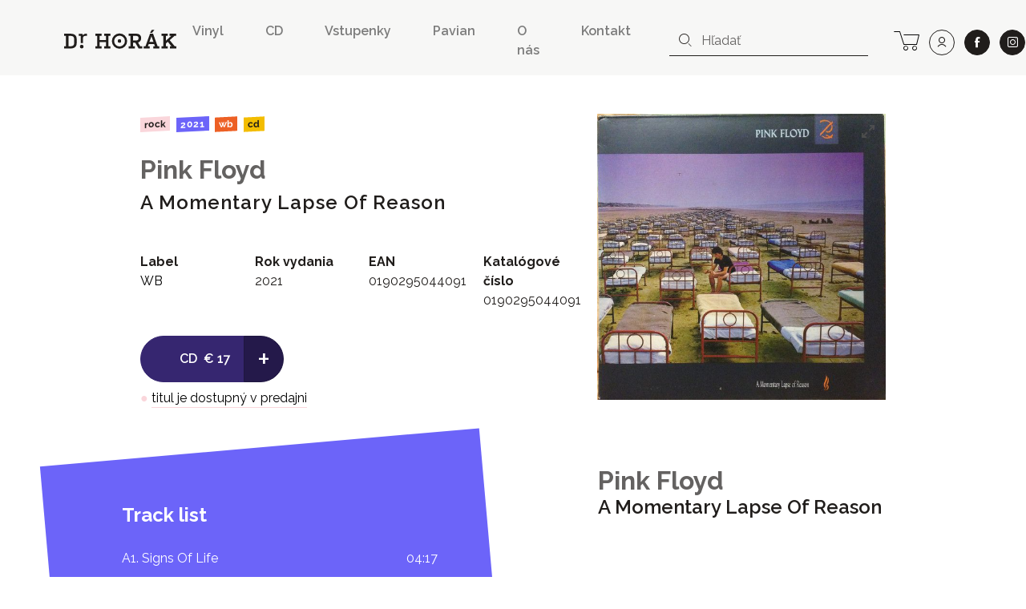

--- FILE ---
content_type: text/html; charset=UTF-8
request_url: https://www.drhorak.sk/titul/pink-floyd/26850-a-momentary-lapse-of-reason
body_size: 13169
content:
<!DOCTYPE html>
<html lang="sk">

    <head>
    <meta charset="utf-8">
    <meta http-equiv="X-UA-Compatible" content="IE=edge">
    <meta name="viewport" content="width=device-width, initial-scale=1, shrink-to-fit=no">
    <meta name="csrf-token" content="sdRenHxcfORBgkACrBAfvKD5Gu3FaYjp5zqKw16E">

    <meta name="description" content="Aj titul Pink Floyd: A Momentary Lapse Of Reason (CD) od WB nájdete na Dr.Horák. Od roku 1991 prinášame pre svojich zákazníkov neustále kvalitnú hudbu.">
    
        <meta property="og:title" content="Pink Floyd: A Momentary Lapse Of Reason" />
    <meta property="og:description"
        content="Aj titul Pink Floyd: A Momentary Lapse Of Reason (CD) od WB nájdete na Dr.Horák. Od roku 1991 prinášame pre svojich zákazníkov neustále kvalitnú hudbu." />
    <meta property="og:type" content="music.album" />
    <meta property="og:url" content="https://www.drhorak.sk/titul/pink-floyd/26850-a-momentary-lapse-of-reason" />
    <meta property="og:image"
        content="https://www.drhorak.sk/cdn/obrazok/7967757691d83948b0daf09fa0512465.jpg/600/0" />
    <meta property="og:site_name" content="Dr.Horák - naordinujte si dobrú hudbu" />
            <meta property="music:release_date " content="2021-10-29" />
    
    
    <meta name="google-site-verification" content="fv_f2bT9R-CJWylp21O_bTbzbSH5ujKxtb3SVipgU6E" />

    <title>
                   Pink Floyd: A Momentary Lapse Of Reason | Dr.Horák - naordinujte si dobrú hudbu
            </title>

    <!-- Favicons-->
    <link rel="apple-touch-icon" sizes="180x180" href="/apple-touch-icon.png">
<link rel="icon" type="image/png" sizes="32x32" href="/favicon-32x32.png">
<link rel="icon" type="image/png" sizes="16x16" href="/favicon-16x16.png">
<link rel="manifest" href="/site.webmanifest">
<link rel="mask-icon" href="/safari-pinned-tab.svg" color="#f3bd00">
<meta name="msapplication-TileColor" content="#f3bd00">
<meta name="theme-color" content="#f3bd00">
    
    

        <link rel="canonical" href="https://www.drhorak.sk/titul/pink-floyd/26850-a-momentary-lapse-of-reason">
    <script type="application/ld+json">{"@context":"https:\/\/schema.org","@type":"Product","@id":"https:\/\/www.drhorak.sk\/titul\/pink-floyd\/26850-a-momentary-lapse-of-reason","author":"Pink Floyd","name":"A Momentary Lapse Of Reason","datePublished":1987,"image":"https:\/\/www.drhorak.sk\/cdn\/obrazok\/7967757691d83948b0daf09fa0512465.jpg\/600\/0","url":"https:\/\/www.drhorak.sk\/titul\/pink-floyd\/26850-a-momentary-lapse-of-reason","offers":{"@type":"Offer","price":"17","priceCurrency":"EUR","itemCondition":"http:\/\/schema.org\/NewCondition"}}</script>

    <!-- Styles -->
    <link rel="stylesheet" href="https://unpkg.com/flickity@2/dist/flickity.min.css">
    <link rel="stylesheet" href="https://cdnjs.cloudflare.com/ajax/libs/select2/4.0.5/css/select2.min.css" />
    

    <link rel="stylesheet" href="/css/app.css?id=776edc1dac80f2840aae">
    
    <script>
window.dataLayer = window.dataLayer || [];
window.dataLayer.push({"event":"detail","ecommerce":{"currencyCode":"EUR","detail":{"products":[{"name":"Pink Floyd: A Momentary Lapse Of Reason","id":"26850","price":"17.00","brand":"WB","category":"Rock","variant":"CD"}]}}});
</script>
<script>(function(w,d,s,l,i){w[l]=w[l]||[];w[l].push({'gtm.start':
new Date().getTime(),event:'gtm.js'});var f=d.getElementsByTagName(s)[0],
j=d.createElement(s),dl=l!='dataLayer'?'&l='+l:'';j.async=true;j.src=
'https://www.googletagmanager.com/gtm.js?id='+i+dl;f.parentNode.insertBefore(j,f);
})(window,document,'script','dataLayer','GTM-NVVDSC8');</script>

    
    
    

</head>
    <body>
        <noscript><iframe src="https://www.googletagmanager.com/ns.html?id=GTM-NVVDSC8"
height="0" width="0" style="display:none;visibility:hidden"></iframe></noscript>

        
        

        <nav class="navbar navbar-expand-lg navbar-light bg-light">
    <div class="container-fluid">
        <button class="navbar-toggler border-0 collapsed" type="button" data-toggle="collapse" data-target="#navbarDrHorak" aria-controls="navbarDrHorak" aria-expanded="false" aria-label="Toggle navigation">
            <i class="icon-close"></i>
            <i class="icon-bars"></i>
        </button>
        <a class="navbar-brand py-3 py-lg-4" href="/">
            <img src="/images/logo.svg"  alt="Dr. Horák" loading="lazy">
        </a>
        <a class="lh-2rem d-lg-none lead text-nowrap no-underline position-relative" title="košík" href="https://www.drhorak.sk/kosik" aria-label="cart">
                        <i class="icon-cart position-relative"></i>
        </a>
        <div class="collapse navbar-collapse mt-2" id="navbarDrHorak">
            <form class="form-inline d-block d-lg-none left-inner-addon mt-2 mb-4 bg-white" role="search" action="https://www.drhorak.sk/katalog" id="searchFormMobile">
                <i class="icon-search"></i>
                <input
                class="search form-control mr-sm-2 w-100 border-dark"
                name="search"
                
                type="text"
                placeholder="Hľadať"
                aria-label="hľadať"
                value=""
                data-products-title="albumy"
                data-concerts-title="koncerty"
                data-authors-title="interpreti"
                data-publishers-title="vydavateľstvá"
                data-categories-title="žánre"
                autocomplete="off"
                >
                <input type="submit" class="invisible position-absolute">
            </form>

            <ul class="navbar-nav ml-auto font-weight-semibold">
    <li class="nav-item mx-1 mr-md-5"><a class="nav-link px-0 py-1" href="https://www.drhorak.sk/katalog?type=LP">Vinyl</a></li>
    <li class="nav-item mx-1 mr-md-5"><a class="nav-link px-0 py-1" href="https://www.drhorak.sk/katalog?type=CD">CD</a></li>
    <li class="nav-item mx-1 mr-md-5"><a href="https://vstupenky.drhorak.sk" class=" nav-link px-0 py-1" title="Vstupenky na koncerty">Vstupenky</a></li>
    <li class="nav-item mx-1 mr-md-5"><a href="https://www.drhorak.sk/pavian-records" class=" nav-link px-0 py-1">Pavian</a></li>
    <li class="nav-item mx-1 mr-md-5"><a href="https://www.drhorak.sk/informacie/o-nas" class=" nav-link px-0 py-1">O nás</a></li>
    <li class="nav-item mx-1 mr-md-5"><a href="https://www.drhorak.sk/informacie/kontakt" class=" nav-link px-0 py-1">Kontakt</a></li>
</ul>
                            <form class="form-inline d-none d-lg-inline-block left-inner-addon" role="search" action="https://www.drhorak.sk/katalog" id="searchFormNav">
                    <i class="icon-search"></i>
                    <input
                    class="search form-control mr-sm-2 border-top-0 border-left-0 border-right-0 border-dark"
                    name="search"
                    
                    type="text"
                    placeholder="Hľadať"
                    aria-label="hľadať"
                    value=""
                    data-products-title="albumy"
                    data-concerts-title="koncerty"
                    data-authors-title="interpreti"
                    data-publishers-title="vydavateľstvá"
                    data-categories-title="žánre"
                    autocomplete="off"
                    >
                    <input type="submit" class="invisible position-absolute">
                </form>
            
            <div class="text-center ml-2 text-nowrap">

                <a class="d-none d-lg-inline-block lh-2rem mr-0 ml-md-3 ml-2 lead text-nowrap no-underline position-relative" title="košík" href="https://www.drhorak.sk/kosik" aria-label="cart">
                                        <i class="icon-cart position-relative"></i>
                </a>

                <a class="ml-1 ml-md-2 btn btn-outline-dark btn-rounded btn-lg" title="prihlásiť sa" href="https://www.drhorak.sk/login?ref=menu" aria-label="user" rel="nofollow">
                    <i class="icon-user"></i>
                </a>

                <a class="ml-4 ml-md-2 btn btn-dark btn-rounded btn-lg border" href="https://www.facebook.com/drhorak.sk" title="facebook" rel="nofollow" target="_blank">
                    <i class="icon-facebook"></i>
                </a>

                <a class="ml-4 ml-md-2 btn btn-dark btn-rounded btn-lg border" href="https://www.instagram.com/drhorak_records" title="instagram" rel="nofollow" target="_blank">
                    <i class="icon-instagram"></i>
                </a>
            </div>

        </div>
    </div>
</nav>
        

        <div class="container">
            
    <section class="product-detail py-5" productscope producttype="http://schema.org/Product">

        
        <div class="row">
            <div class="col-sm-12">
                                            </div>

            <div class="col-lg-6 offset-lg-1 col-md-7 text-left">

                
                <nav class="mb-4">
                                                                                                        <a href="https://www.drhorak.sk/katalog?category=Rock"
                                    class="mr-1 badge badge-category">Rock</a>
                                                                                                                            <a href="https://www.drhorak.sk/katalog?release_year=2021"
                                class="mr-1 badge badge-release_year">2021</a>
                                                                                                <a href="https://www.drhorak.sk/katalog?publisher=WB"
                                class="mr-1 badge badge-publisher">WB</a>
                                                                                                <a href="https://www.drhorak.sk/katalog?type=CD"
                                class="mr-1 badge badge-type">CD</a>
                                                            </nav>

                <h2 class="font-family-sans-serif display-1 author font-weight-bold">
                    <a class="text-secondary underline" href="https://www.drhorak.sk/katalog?authors=Pink%20Floyd">Pink Floyd</a>
                </h2>
                <h1 class="font-family-sans-serif font-weight-semibold display-2" productprop="name">
                    A Momentary Lapse Of Reason
                </h1>
                
                
                <section class="mt-5" id="properties">
                    <div class="row">
                        <div class="col-6 col-sm">
                                                            <dl>
                                    <dt>Label</dt>
                                    <dd><a
                                            href="https://www.drhorak.sk/katalog?publisher=WB">WB</a>
                                    </dd>
                                </dl>
                                                    </div>
                        <div class="col-6 col-sm">
                                                            <dl>
                                    <dt>Rok vydania</dt>
                                    <dd>2021</dd>
                                </dl>
                                                    </div>
                        <div class="col-6 col-sm">
                                                            <dl>
                                    <dt>EAN</dt>
                                    <dd>0190295044091</dd>
                                </dl>
                                                    </div>
                        <div class="col-6 col-sm">
                                                            <dl>
                                    <dt>Katalógové číslo</dt>
                                    <dd>0190295044091</dd>
                                </dl>
                                                    </div>
                    </div>

                </section>

                <div class="my-3 d-inline-block selling-buttons text-center text-sm-left">
                    <div class="btn-group" role="group" aria-label="Basic example">
                        <a href="https://www.drhorak.sk/titul/pink-floyd/26850-a-momentary-lapse-of-reason/objednat"
                            class="btn btn-info btn-lg pl-5 " rel="nofollow"
                             data-gtm-product='{"name":"Pink Floyd: A Momentary Lapse Of Reason","id":"26850","price":"17.00","brand":"WB","category":"Rock","variant":"CD","quantity":1}'
                            data-gtm-add-to-cart >
                            <span class="font-weight-semibold mr-1">CD</span>
                                                        <span class="py-1">&euro;&nbsp;17</span>
                            
                            

                        </a>
                        <a href="https://www.drhorak.sk/titul/pink-floyd/26850-a-momentary-lapse-of-reason/objednat"
                            class="active btn btn-info btn-lg font-size-big font-weight-normal "
                            rel="nofollow">
                            +
                        </a>
                    </div>

                    
                    <div class="text-center my-2">
                                                    <span class="text-success">&#9679;</span>
                            
                            <a href="#" class="text-underline-success text-decoration-none"
                                data-container="body" data-toggle="tooltip" data-placement="bottom"
                                title="posielame v deň objednania alebo najbližší pracovný deň">
                                <span class="text-nowrap">titul je dostupný v predajni</span>
                            </a>
                            
                                            </div>
                </div>

            </div>

            <div class="col-lg-4 col-md-5 text-center">
                <div class="carousel-detail">
                    
                    <a href="https://www.drhorak.sk/obrazok/7967757691d83948b0daf09fa0512465.jpg" class="ratio-box image"
                        style="padding-bottom: 99.1667%;">
                        <img
  data-sizes="auto"
  data-src="https://www.drhorak.sk/cdn/obrazok/7967757691d83948b0daf09fa0512465.jpg/600/0"
  data-srcset="https://www.drhorak.sk/cdn/obrazok/7967757691d83948b0daf09fa0512465.jpg/600/0 600w,
    https://www.drhorak.sk/cdn/obrazok/7967757691d83948b0daf09fa0512465.jpg/220/0 220w,
    https://www.drhorak.sk/cdn/obrazok/7967757691d83948b0daf09fa0512465.jpg/300/0 300w,
    https://www.drhorak.sk/cdn/obrazok/7967757691d83948b0daf09fa0512465.jpg/600/0 600w,
    https://www.drhorak.sk/cdn/obrazok/7967757691d83948b0daf09fa0512465.jpg/800/0 800w"
  class="lazyload"
  alt="Pink Floyd: A Momentary Lapse Of Reason">                    </a>

                    

                </div>
            </div>
        </div>
        
                    <div class="row overflow-hidden-mobile">
                <div class="col-md-6 py-4">
                                            <div class="position-relative">
                            <div class="bg-tracklist p-5 text-white">
                                <div class="m-0 m-md-4">
                                    <h4 class="font-family-sans-serif font-weight-bold display-2 mb-3">Track list</h4>

                                    <table class="table table-borderless text-white">
                                                                                    <tr>
                                                <td class="pl-0" title="">A1.
                                                    Signs Of Life</td>
                                                <td class="text-right">
                                                  04:17
                                                </td>
                                            </tr>
                                                                                    <tr>
                                                <td class="pl-0" title="">A2.
                                                    Learning To Fly</td>
                                                <td class="text-right">
                                                  04:52
                                                </td>
                                            </tr>
                                                                                    <tr>
                                                <td class="pl-0" title="">A3.
                                                    The Dogs Of War</td>
                                                <td class="text-right">
                                                  06:15
                                                </td>
                                            </tr>
                                                                                    <tr>
                                                <td class="pl-0" title="">A4.
                                                    One Slip</td>
                                                <td class="text-right">
                                                  05:05
                                                </td>
                                            </tr>
                                                                                    <tr>
                                                <td class="pl-0" title="">A5.
                                                    On The Turning Away</td>
                                                <td class="text-right">
                                                  05:32
                                                </td>
                                            </tr>
                                                                                    <tr>
                                                <td class="pl-0" title="">B1a.
                                                    Yet Another Movie</td>
                                                <td class="text-right">
                                                  06:00
                                                </td>
                                            </tr>
                                                                                    <tr>
                                                <td class="pl-0" title="">B1b.
                                                    Round And Around</td>
                                                <td class="text-right">
                                                  01:25
                                                </td>
                                            </tr>
                                                                                    <tr>
                                                <td class="pl-0" title="">B2.
                                                    A New Machine (Part 1)</td>
                                                <td class="text-right">
                                                  01:42
                                                </td>
                                            </tr>
                                                                                    <tr>
                                                <td class="pl-0" title="">B3.
                                                    Terminal Frost</td>
                                                <td class="text-right">
                                                  06:15
                                                </td>
                                            </tr>
                                                                                    <tr>
                                                <td class="pl-0" title="">B4.
                                                    A New Machine (Part 2)</td>
                                                <td class="text-right">
                                                  00:39
                                                </td>
                                            </tr>
                                                                                    <tr>
                                                <td class="pl-0" title="">B5.
                                                    Sorrow</td>
                                                <td class="text-right">
                                                  08:40
                                                </td>
                                            </tr>
                                                                            </table>
                                </div>
                            </div>
                        </div>
                                    </div>
                <div class="col-md-6">
                    <div class="bg-no-video  p-5 mx-lg-5 mx-md-3">
                        <div class="bg-overlay"></div>
                        <div class="font-family-sans-serif display-1 author font-weight-bold">
                            <a class="text-secondary underline" href="https://www.drhorak.sk/katalog?authors=Pink%20Floyd">Pink Floyd</a>
                        </div>
                        <div class="font-family-sans-serif font-weight-semibold display-2 mb-4" productprop="name">
                            A Momentary Lapse Of Reason
                        </div>
                        <div class="position-relative expandable-lg">
                                                            <div class="embed-responsive embed-responsive-16by9 mb-4">
                                    <iframe src="//www.youtube.com/embed/jj3U2ehz5kg?wmode=transparent" type="" width="100%" height="" frameborder="0" allowfullscreen class="embed-responsive-item"></iframe>
                                </div>
                                                            <div class="embed-responsive embed-responsive-16by9 mb-4">
                                    <iframe src="//www.youtube.com/embed/Dc4ToO8DmRk?wmode=transparent" type="" width="100%" height="" frameborder="0" allowfullscreen class="embed-responsive-item"></iframe>
                                </div>
                                                            <div class="embed-responsive embed-responsive-16by9 mb-4">
                                    <iframe src="//www.youtube.com/embed/Z_GJ9UTEj1k?wmode=transparent" type="" width="100%" height="" frameborder="0" allowfullscreen class="embed-responsive-item"></iframe>
                                </div>
                                                            <div class="embed-responsive embed-responsive-16by9 mb-4">
                                    <iframe src="//www.youtube.com/embed/58qCZbxSvQk?wmode=transparent" type="" width="100%" height="" frameborder="0" allowfullscreen class="embed-responsive-item"></iframe>
                                </div>
                                                            <div class="embed-responsive embed-responsive-16by9 mb-4">
                                    <iframe src="//www.youtube.com/embed/4w_rTULsZPk?wmode=transparent" type="" width="100%" height="" frameborder="0" allowfullscreen class="embed-responsive-item"></iframe>
                                </div>
                                                            <div class="embed-responsive embed-responsive-16by9 mb-4">
                                    <iframe src="//www.youtube.com/embed/9s4JU5gJ1zQ?wmode=transparent" type="" width="100%" height="" frameborder="0" allowfullscreen class="embed-responsive-item"></iframe>
                                </div>
                                                            <div class="embed-responsive embed-responsive-16by9 mb-4">
                                    <iframe src="//www.youtube.com/embed/cjBptvqB68A?wmode=transparent" type="" width="100%" height="" frameborder="0" allowfullscreen class="embed-responsive-item"></iframe>
                                </div>
                                                            <div class="embed-responsive embed-responsive-16by9 mb-4">
                                    <iframe src="//www.youtube.com/embed/0XrYoNbO-78?wmode=transparent" type="" width="100%" height="" frameborder="0" allowfullscreen class="embed-responsive-item"></iframe>
                                </div>
                                                            <div class="embed-responsive embed-responsive-16by9 mb-4">
                                    <iframe src="//www.youtube.com/embed/UXwUYDG7yR0?wmode=transparent" type="" width="100%" height="" frameborder="0" allowfullscreen class="embed-responsive-item"></iframe>
                                </div>
                                                            <div class="embed-responsive embed-responsive-16by9 mb-4">
                                    <iframe src="//www.youtube.com/embed/yMYuL6M_ins?wmode=transparent" type="" width="100%" height="" frameborder="0" allowfullscreen class="embed-responsive-item"></iframe>
                                </div>
                                                            <div class="embed-responsive embed-responsive-16by9 mb-4">
                                    <iframe src="//www.youtube.com/embed/dm9ipOgXNFw?wmode=transparent" type="" width="100%" height="" frameborder="0" allowfullscreen class="embed-responsive-item"></iframe>
                                </div>
                                                            <div class="embed-responsive embed-responsive-16by9 mb-4">
                                    <iframe src="//www.youtube.com/embed/KIN-_hNKPK8?wmode=transparent" type="" width="100%" height="" frameborder="0" allowfullscreen class="embed-responsive-item"></iframe>
                                </div>
                                                            <div class="embed-responsive embed-responsive-16by9 mb-4">
                                    <iframe src="//www.youtube.com/embed/FCxisIIO3DI?wmode=transparent" type="" width="100%" height="" frameborder="0" allowfullscreen class="embed-responsive-item"></iframe>
                                </div>
                                                            <div class="embed-responsive embed-responsive-16by9 mb-4">
                                    <iframe src="//www.youtube.com/embed/nPM-QSCnNas?wmode=transparent" type="" width="100%" height="" frameborder="0" allowfullscreen class="embed-responsive-item"></iframe>
                                </div>
                                                        <div class="fadeout"></div>
                        </div>
                    </div>
                </div>
            </div>
        

    </section>


            </div>
        <section class="my-4 bg-primary" id="more">
                            <div class="container pt-4">
                    <div class="row align-items-center border-bottom-2 mt-4 mx-2 mx-md-4 pb-2" >
  <div class="col-auto pl-0">
    <p class="display-2 mb-0">Ďalšie tituly od <a class="text-white underline" href="https://www.drhorak.sk/katalog?authors=Pink%20Floyd">Pink Floyd</a></p>
  </div>
  <div class="col text-right pr-0">
    <img src="https://www.drhorak.sk/images/icons/icon-more-products.svg" class="img-fluid" alt="novinky">
  </div>
</div>
                    <div class="row minh-230px">
                        <div class="col-md-12 product_carousel py-4 d-none">
                                                            
                                <div class="product-card">
                                    <div class="card catalog-item">
  <div class="card-img-top px-2 pt-2 px-md-3 pt-md-3 pb-0">
    <a href="https://www.drhorak.sk/titul/pink-floyd/36485-at-pompeii-mcmkxxii" class="ratio-box image card-img" style="padding-bottom: 100%;" aria-labelledby="product36485">
      <img
  data-sizes="auto"
  data-src="https://www.drhorak.sk/cdn/obrazok/d87f0038f3573ec97e504efcbd77c32f.JPG/600/0"
  data-srcset="https://www.drhorak.sk/cdn/obrazok/d87f0038f3573ec97e504efcbd77c32f.JPG/600/0 600w,
    https://www.drhorak.sk/cdn/obrazok/d87f0038f3573ec97e504efcbd77c32f.JPG/220/0 220w,
    https://www.drhorak.sk/cdn/obrazok/d87f0038f3573ec97e504efcbd77c32f.JPG/300/0 300w,
    https://www.drhorak.sk/cdn/obrazok/d87f0038f3573ec97e504efcbd77c32f.JPG/600/0 600w,
    https://www.drhorak.sk/cdn/obrazok/d87f0038f3573ec97e504efcbd77c32f.JPG/800/0 800w"
  class="lazyload"
  alt="PINK FLOYD: ">    </a>
    <a href="https://www.drhorak.sk/titul/pink-floyd/36485-at-pompeii-mcmkxxii" class="card-img-overlay">
                <span class="mr-1 badge badge-type">BLRY</span>
                <span class="mr-1 badge badge-presale">vychádza 27. 02. 2026</span>
          </a>
  </div>
  <div class="card-body p-2 p-md-3">

      <a href="https://www.drhorak.sk/titul/pink-floyd/36485-at-pompeii-mcmkxxii" id="product36485">

                    <strong class="pd_name">PINK FLOYD</strong>
                
        <div class="product-title d-flex justify-content-between w-100 font-weight-semibold">

            <span class="opacity-70">AT POMPEII-MCMKXXII</span>

            <div class="pl-2 text-right">
                            <span class="py-1">&euro;&nbsp;30</span><br>
              
            </div>
        </div>
      </a>
      </div>
</div>                                </div>
                                                            
                                <div class="product-card">
                                    <div class="card catalog-item">
  <div class="card-img-top px-2 pt-2 px-md-3 pt-md-3 pb-0">
    <a href="https://www.drhorak.sk/titul/pink-floyd/35818-wish-you-were-here-50th" class="ratio-box image card-img" style="padding-bottom: 56.6667%;" aria-labelledby="product35818">
      <img
  data-sizes="auto"
  data-src="https://www.drhorak.sk/cdn/obrazok/b30c2112c8435c97b0c4a44b26af543a.JPG/600/0"
  data-srcset="https://www.drhorak.sk/cdn/obrazok/b30c2112c8435c97b0c4a44b26af543a.JPG/600/0 600w,
    https://www.drhorak.sk/cdn/obrazok/b30c2112c8435c97b0c4a44b26af543a.JPG/220/0 220w,
    https://www.drhorak.sk/cdn/obrazok/b30c2112c8435c97b0c4a44b26af543a.JPG/300/0 300w,
    https://www.drhorak.sk/cdn/obrazok/b30c2112c8435c97b0c4a44b26af543a.JPG/600/0 600w,
    https://www.drhorak.sk/cdn/obrazok/b30c2112c8435c97b0c4a44b26af543a.JPG/800/0 800w"
  class="lazyload"
  alt="PINK FLOYD: ">    </a>
    <a href="https://www.drhorak.sk/titul/pink-floyd/35818-wish-you-were-here-50th" class="card-img-overlay">
                <span class="mr-1 badge badge-type">LP BOX</span>
                <span class="mr-1 badge badge-is_new">novinka</span>
                <span class="mr-1 badge badge-status">do 24h</span>
          </a>
  </div>
  <div class="card-body p-2 p-md-3">

      <a href="https://www.drhorak.sk/titul/pink-floyd/35818-wish-you-were-here-50th" id="product35818">

                    <strong class="pd_name">PINK FLOYD</strong>
                
        <div class="product-title d-flex justify-content-between w-100 font-weight-semibold">

            <span class="opacity-70">WISH YOU WERE HERE 50th</span>

            <div class="pl-2 text-right">
                            <span class="py-1">&euro;&nbsp;230</span><br>
              
            </div>
        </div>
      </a>
      </div>
</div>                                </div>
                                                            
                                <div class="product-card">
                                    <div class="card catalog-item">
  <div class="card-img-top px-2 pt-2 px-md-3 pt-md-3 pb-0">
    <a href="https://www.drhorak.sk/titul/pink-floyd/35817-wish-you-were-here-50th" class="ratio-box image card-img" style="padding-bottom: 71%;" aria-labelledby="product35817">
      <img
  data-sizes="auto"
  data-src="https://www.drhorak.sk/cdn/obrazok/d9da067ede502ff49bd82f2868e5a1c9.JPG/600/0"
  data-srcset="https://www.drhorak.sk/cdn/obrazok/d9da067ede502ff49bd82f2868e5a1c9.JPG/600/0 600w,
    https://www.drhorak.sk/cdn/obrazok/d9da067ede502ff49bd82f2868e5a1c9.JPG/220/0 220w,
    https://www.drhorak.sk/cdn/obrazok/d9da067ede502ff49bd82f2868e5a1c9.JPG/300/0 300w,
    https://www.drhorak.sk/cdn/obrazok/d9da067ede502ff49bd82f2868e5a1c9.JPG/600/0 600w,
    https://www.drhorak.sk/cdn/obrazok/d9da067ede502ff49bd82f2868e5a1c9.JPG/800/0 800w"
  class="lazyload"
  alt="PINK FLOYD: ">    </a>
    <a href="https://www.drhorak.sk/titul/pink-floyd/35817-wish-you-were-here-50th" class="card-img-overlay">
                <span class="mr-1 badge badge-type">LP</span>
                <span class="mr-1 badge badge-is_new">novinka</span>
                <span class="mr-1 badge badge-status">do 24h</span>
          </a>
  </div>
  <div class="card-body p-2 p-md-3">

      <a href="https://www.drhorak.sk/titul/pink-floyd/35817-wish-you-were-here-50th" id="product35817">

                    <strong class="pd_name">PINK FLOYD</strong>
                
        <div class="product-title d-flex justify-content-between w-100 font-weight-semibold">

            <span class="opacity-70">WISH YOU WERE HERE 50th</span>

            <div class="pl-2 text-right">
                            <span class="py-1">&euro;&nbsp;33</span><br>
              
            </div>
        </div>
      </a>
      </div>
</div>                                </div>
                                                            
                                <div class="product-card">
                                    <div class="card catalog-item">
  <div class="card-img-top px-2 pt-2 px-md-3 pt-md-3 pb-0">
    <a href="https://www.drhorak.sk/titul/pink-floyd/35816-wish-you-were-here-50th" class="ratio-box image card-img" style="padding-bottom: 56.3333%;" aria-labelledby="product35816">
      <img
  data-sizes="auto"
  data-src="https://www.drhorak.sk/cdn/obrazok/44eb7216e363dae8e160ce218a7b931e.JPG/600/0"
  data-srcset="https://www.drhorak.sk/cdn/obrazok/44eb7216e363dae8e160ce218a7b931e.JPG/600/0 600w,
    https://www.drhorak.sk/cdn/obrazok/44eb7216e363dae8e160ce218a7b931e.JPG/220/0 220w,
    https://www.drhorak.sk/cdn/obrazok/44eb7216e363dae8e160ce218a7b931e.JPG/300/0 300w,
    https://www.drhorak.sk/cdn/obrazok/44eb7216e363dae8e160ce218a7b931e.JPG/600/0 600w,
    https://www.drhorak.sk/cdn/obrazok/44eb7216e363dae8e160ce218a7b931e.JPG/800/0 800w"
  class="lazyload"
  alt="PINK FLOYD: ">    </a>
    <a href="https://www.drhorak.sk/titul/pink-floyd/35816-wish-you-were-here-50th" class="card-img-overlay">
                <span class="mr-1 badge badge-type">LP</span>
                <span class="mr-1 badge badge-is_new">novinka</span>
                <span class="mr-1 badge badge-status">do 24h</span>
          </a>
  </div>
  <div class="card-body p-2 p-md-3">

      <a href="https://www.drhorak.sk/titul/pink-floyd/35816-wish-you-were-here-50th" id="product35816">

                    <strong class="pd_name">PINK FLOYD</strong>
                
        <div class="product-title d-flex justify-content-between w-100 font-weight-semibold">

            <span class="opacity-70">WISH YOU WERE HERE 50th</span>

            <div class="pl-2 text-right">
                            <span class="py-1">&euro;&nbsp;65</span><br>
              
            </div>
        </div>
      </a>
      </div>
</div>                                </div>
                                                            
                                <div class="product-card">
                                    <div class="card catalog-item">
  <div class="card-img-top px-2 pt-2 px-md-3 pt-md-3 pb-0">
    <a href="https://www.drhorak.sk/titul/pink-floyd/35815-wish-you-were-here-50th" class="ratio-box image card-img" style="padding-bottom: 100%;" aria-labelledby="product35815">
      <img
  data-sizes="auto"
  data-src="https://www.drhorak.sk/cdn/obrazok/c81d54f7b5f314320f405de8eb72d30c.JPG/600/0"
  data-srcset="https://www.drhorak.sk/cdn/obrazok/c81d54f7b5f314320f405de8eb72d30c.JPG/600/0 600w,
    https://www.drhorak.sk/cdn/obrazok/c81d54f7b5f314320f405de8eb72d30c.JPG/220/0 220w,
    https://www.drhorak.sk/cdn/obrazok/c81d54f7b5f314320f405de8eb72d30c.JPG/300/0 300w,
    https://www.drhorak.sk/cdn/obrazok/c81d54f7b5f314320f405de8eb72d30c.JPG/600/0 600w,
    https://www.drhorak.sk/cdn/obrazok/c81d54f7b5f314320f405de8eb72d30c.JPG/800/0 800w"
  class="lazyload"
  alt="PINK FLOYD: ">    </a>
    <a href="https://www.drhorak.sk/titul/pink-floyd/35815-wish-you-were-here-50th" class="card-img-overlay">
                <span class="mr-1 badge badge-type">BLRY</span>
                <span class="mr-1 badge badge-is_new">novinka</span>
                <span class="mr-1 badge badge-status">do 24h</span>
          </a>
  </div>
  <div class="card-body p-2 p-md-3">

      <a href="https://www.drhorak.sk/titul/pink-floyd/35815-wish-you-were-here-50th" id="product35815">

                    <strong class="pd_name">PINK FLOYD</strong>
                
        <div class="product-title d-flex justify-content-between w-100 font-weight-semibold">

            <span class="opacity-70">WISH YOU WERE HERE 50th</span>

            <div class="pl-2 text-right">
                            <span class="py-1">&euro;&nbsp;25</span><br>
              
            </div>
        </div>
      </a>
      </div>
</div>                                </div>
                                                            
                                <div class="product-card">
                                    <div class="card catalog-item">
  <div class="card-img-top px-2 pt-2 px-md-3 pt-md-3 pb-0">
    <a href="https://www.drhorak.sk/titul/pink-floyd/35814-wish-you-were-here-50th" class="ratio-box image card-img" style="padding-bottom: 100%;" aria-labelledby="product35814">
      <img
  data-sizes="auto"
  data-src="https://www.drhorak.sk/cdn/obrazok/76c6b5ae6e5450d047d2ab2d84f7f421.JPG/600/0"
  data-srcset="https://www.drhorak.sk/cdn/obrazok/76c6b5ae6e5450d047d2ab2d84f7f421.JPG/600/0 600w,
    https://www.drhorak.sk/cdn/obrazok/76c6b5ae6e5450d047d2ab2d84f7f421.JPG/220/0 220w,
    https://www.drhorak.sk/cdn/obrazok/76c6b5ae6e5450d047d2ab2d84f7f421.JPG/300/0 300w,
    https://www.drhorak.sk/cdn/obrazok/76c6b5ae6e5450d047d2ab2d84f7f421.JPG/600/0 600w,
    https://www.drhorak.sk/cdn/obrazok/76c6b5ae6e5450d047d2ab2d84f7f421.JPG/800/0 800w"
  class="lazyload"
  alt="PINK FLOYD: ">    </a>
    <a href="https://www.drhorak.sk/titul/pink-floyd/35814-wish-you-were-here-50th" class="card-img-overlay">
                <span class="mr-1 badge badge-type">CD</span>
                <span class="mr-1 badge badge-is_new">novinka</span>
                <span class="mr-1 badge badge-status">do 24h</span>
          </a>
  </div>
  <div class="card-body p-2 p-md-3">

      <a href="https://www.drhorak.sk/titul/pink-floyd/35814-wish-you-were-here-50th" id="product35814">

                    <strong class="pd_name">PINK FLOYD</strong>
                
        <div class="product-title d-flex justify-content-between w-100 font-weight-semibold">

            <span class="opacity-70">WISH YOU WERE HERE 50th</span>

            <div class="pl-2 text-right">
                            <span class="py-1">&euro;&nbsp;20</span><br>
              
            </div>
        </div>
      </a>
      </div>
</div>                                </div>
                                                            
                                <div class="product-card">
                                    <div class="card catalog-item">
  <div class="card-img-top px-2 pt-2 px-md-3 pt-md-3 pb-0">
    <a href="https://www.drhorak.sk/titul/pink-floyd/36348-azimuth-coordinator-part-1" class="ratio-box image card-img" style="padding-bottom: 100.6711%;" aria-labelledby="product36348">
      <img
  data-sizes="auto"
  data-src="https://www.drhorak.sk/cdn/obrazok/2553ce04d3697f418d73deffc3d48268.jpg/600/0"
  data-srcset="https://www.drhorak.sk/cdn/obrazok/2553ce04d3697f418d73deffc3d48268.jpg/600/0 600w,
    https://www.drhorak.sk/cdn/obrazok/2553ce04d3697f418d73deffc3d48268.jpg/220/0 220w,
    https://www.drhorak.sk/cdn/obrazok/2553ce04d3697f418d73deffc3d48268.jpg/300/0 300w,
    https://www.drhorak.sk/cdn/obrazok/2553ce04d3697f418d73deffc3d48268.jpg/600/0 600w,
    https://www.drhorak.sk/cdn/obrazok/2553ce04d3697f418d73deffc3d48268.jpg/800/0 800w"
  class="lazyload"
  alt="Pink Floyd: ">    </a>
    <a href="https://www.drhorak.sk/titul/pink-floyd/36348-azimuth-coordinator-part-1" class="card-img-overlay">
                <span class="mr-1 badge badge-type">LP</span>
                <span class="mr-1 badge badge-is_new">novinka</span>
                <span class="mr-1 badge badge-status">na objednávku</span>
          </a>
  </div>
  <div class="card-body p-2 p-md-3">

      <a href="https://www.drhorak.sk/titul/pink-floyd/36348-azimuth-coordinator-part-1" id="product36348">

                    <strong class="pd_name">Pink Floyd</strong>
                
        <div class="product-title d-flex justify-content-between w-100 font-weight-semibold">

            <span class="opacity-70">Azimuth Coordinator Part 1</span>

            <div class="pl-2 text-right">
                            <span class="py-1">&euro;&nbsp;89</span><br>
              
            </div>
        </div>
      </a>
      </div>
</div>                                </div>
                                                            
                                <div class="product-card">
                                    <div class="card catalog-item">
  <div class="card-img-top px-2 pt-2 px-md-3 pt-md-3 pb-0">
    <a href="https://www.drhorak.sk/titul/pink-floyd/35801-piper-at-the-gates-of-dawn" class="ratio-box image card-img" style="padding-bottom: 100%;" aria-labelledby="product35801">
      <img
  data-sizes="auto"
  data-src="https://www.drhorak.sk/cdn/obrazok/d30acfe09ec722b802f72dfdc3d71756.JPG/600/0"
  data-srcset="https://www.drhorak.sk/cdn/obrazok/d30acfe09ec722b802f72dfdc3d71756.JPG/600/0 600w,
    https://www.drhorak.sk/cdn/obrazok/d30acfe09ec722b802f72dfdc3d71756.JPG/220/0 220w,
    https://www.drhorak.sk/cdn/obrazok/d30acfe09ec722b802f72dfdc3d71756.JPG/300/0 300w,
    https://www.drhorak.sk/cdn/obrazok/d30acfe09ec722b802f72dfdc3d71756.JPG/600/0 600w,
    https://www.drhorak.sk/cdn/obrazok/d30acfe09ec722b802f72dfdc3d71756.JPG/800/0 800w"
  class="lazyload"
  alt="PINK FLOYD: ">    </a>
    <a href="https://www.drhorak.sk/titul/pink-floyd/35801-piper-at-the-gates-of-dawn" class="card-img-overlay">
                <span class="mr-1 badge badge-type">LP</span>
                <span class="mr-1 badge badge-status">do 24h</span>
          </a>
  </div>
  <div class="card-body p-2 p-md-3">

      <a href="https://www.drhorak.sk/titul/pink-floyd/35801-piper-at-the-gates-of-dawn" id="product35801">

                    <strong class="pd_name">PINK FLOYD</strong>
                
        <div class="product-title d-flex justify-content-between w-100 font-weight-semibold">

            <span class="opacity-70">PIPER AT THE GATES OF DAWN</span>

            <div class="pl-2 text-right">
                            <span class="py-1">&euro;&nbsp;30</span><br>
              
            </div>
        </div>
      </a>
      </div>
</div>                                </div>
                                                            
                                <div class="product-card">
                                    <div class="card catalog-item">
  <div class="card-img-top px-2 pt-2 px-md-3 pt-md-3 pb-0">
    <a href="https://www.drhorak.sk/titul/pink-floyd/35800-final-cut" class="ratio-box image card-img" style="padding-bottom: 100%;" aria-labelledby="product35800">
      <img
  data-sizes="auto"
  data-src="https://www.drhorak.sk/cdn/obrazok/567e58463c4d2056ffe407395e2675f6.JPG/600/0"
  data-srcset="https://www.drhorak.sk/cdn/obrazok/567e58463c4d2056ffe407395e2675f6.JPG/600/0 600w,
    https://www.drhorak.sk/cdn/obrazok/567e58463c4d2056ffe407395e2675f6.JPG/220/0 220w,
    https://www.drhorak.sk/cdn/obrazok/567e58463c4d2056ffe407395e2675f6.JPG/300/0 300w,
    https://www.drhorak.sk/cdn/obrazok/567e58463c4d2056ffe407395e2675f6.JPG/600/0 600w,
    https://www.drhorak.sk/cdn/obrazok/567e58463c4d2056ffe407395e2675f6.JPG/800/0 800w"
  class="lazyload"
  alt="PINK FLOYD: ">    </a>
    <a href="https://www.drhorak.sk/titul/pink-floyd/35800-final-cut" class="card-img-overlay">
                <span class="mr-1 badge badge-type">LP</span>
                <span class="mr-1 badge badge-status">na objednávku</span>
          </a>
  </div>
  <div class="card-body p-2 p-md-3">

      <a href="https://www.drhorak.sk/titul/pink-floyd/35800-final-cut" id="product35800">

                    <strong class="pd_name">PINK FLOYD</strong>
                
        <div class="product-title d-flex justify-content-between w-100 font-weight-semibold">

            <span class="opacity-70">FINAL CUT</span>

            <div class="pl-2 text-right">
                            <span class="py-1">&euro;&nbsp;30</span><br>
              
            </div>
        </div>
      </a>
      </div>
</div>                                </div>
                                                            
                                <div class="product-card">
                                    <div class="card catalog-item">
  <div class="card-img-top px-2 pt-2 px-md-3 pt-md-3 pb-0">
    <a href="https://www.drhorak.sk/titul/pink-floyd/35799-obscured-by-clouds" class="ratio-box image card-img" style="padding-bottom: 99.4667%;" aria-labelledby="product35799">
      <img
  data-sizes="auto"
  data-src="https://www.drhorak.sk/cdn/obrazok/20f9953faf350180930a9009b6632a6f.JPG/600/0"
  data-srcset="https://www.drhorak.sk/cdn/obrazok/20f9953faf350180930a9009b6632a6f.JPG/600/0 600w,
    https://www.drhorak.sk/cdn/obrazok/20f9953faf350180930a9009b6632a6f.JPG/220/0 220w,
    https://www.drhorak.sk/cdn/obrazok/20f9953faf350180930a9009b6632a6f.JPG/300/0 300w,
    https://www.drhorak.sk/cdn/obrazok/20f9953faf350180930a9009b6632a6f.JPG/600/0 600w,
    https://www.drhorak.sk/cdn/obrazok/20f9953faf350180930a9009b6632a6f.JPG/800/0 800w"
  class="lazyload"
  alt="PINK FLOYD: ">    </a>
    <a href="https://www.drhorak.sk/titul/pink-floyd/35799-obscured-by-clouds" class="card-img-overlay">
                <span class="mr-1 badge badge-type">LP</span>
                <span class="mr-1 badge badge-status">do 24h</span>
          </a>
  </div>
  <div class="card-body p-2 p-md-3">

      <a href="https://www.drhorak.sk/titul/pink-floyd/35799-obscured-by-clouds" id="product35799">

                    <strong class="pd_name">PINK FLOYD</strong>
                
        <div class="product-title d-flex justify-content-between w-100 font-weight-semibold">

            <span class="opacity-70">OBSCURED BY CLOUDS</span>

            <div class="pl-2 text-right">
                            <span class="py-1">&euro;&nbsp;30</span><br>
              
            </div>
        </div>
      </a>
      </div>
</div>                                </div>
                                                            
                                <div class="product-card">
                                    <div class="card catalog-item">
  <div class="card-img-top px-2 pt-2 px-md-3 pt-md-3 pb-0">
    <a href="https://www.drhorak.sk/titul/pink-floyd/35798-relics" class="ratio-box image card-img" style="padding-bottom: 100%;" aria-labelledby="product35798">
      <img
  data-sizes="auto"
  data-src="https://www.drhorak.sk/cdn/obrazok/273ff9a331983963a0924ee9d60bb578.JPG/600/0"
  data-srcset="https://www.drhorak.sk/cdn/obrazok/273ff9a331983963a0924ee9d60bb578.JPG/600/0 600w,
    https://www.drhorak.sk/cdn/obrazok/273ff9a331983963a0924ee9d60bb578.JPG/220/0 220w,
    https://www.drhorak.sk/cdn/obrazok/273ff9a331983963a0924ee9d60bb578.JPG/300/0 300w,
    https://www.drhorak.sk/cdn/obrazok/273ff9a331983963a0924ee9d60bb578.JPG/600/0 600w,
    https://www.drhorak.sk/cdn/obrazok/273ff9a331983963a0924ee9d60bb578.JPG/800/0 800w"
  class="lazyload"
  alt="PINK FLOYD: ">    </a>
    <a href="https://www.drhorak.sk/titul/pink-floyd/35798-relics" class="card-img-overlay">
                <span class="mr-1 badge badge-type">LP</span>
                <span class="mr-1 badge badge-status">do 24h</span>
          </a>
  </div>
  <div class="card-body p-2 p-md-3">

      <a href="https://www.drhorak.sk/titul/pink-floyd/35798-relics" id="product35798">

                    <strong class="pd_name">PINK FLOYD</strong>
                
        <div class="product-title d-flex justify-content-between w-100 font-weight-semibold">

            <span class="opacity-70">RELICS</span>

            <div class="pl-2 text-right">
                            <span class="py-1">&euro;&nbsp;30</span><br>
              
            </div>
        </div>
      </a>
      </div>
</div>                                </div>
                                                            
                                <div class="product-card">
                                    <div class="card catalog-item">
  <div class="card-img-top px-2 pt-2 px-md-3 pt-md-3 pb-0">
    <a href="https://www.drhorak.sk/titul/pink-floyd/35797-saucerful-of-secrets" class="ratio-box image card-img" style="padding-bottom: 100%;" aria-labelledby="product35797">
      <img
  data-sizes="auto"
  data-src="https://www.drhorak.sk/cdn/obrazok/604c83042dc9c5aa5c420e6805f4addf.JPG/600/0"
  data-srcset="https://www.drhorak.sk/cdn/obrazok/604c83042dc9c5aa5c420e6805f4addf.JPG/600/0 600w,
    https://www.drhorak.sk/cdn/obrazok/604c83042dc9c5aa5c420e6805f4addf.JPG/220/0 220w,
    https://www.drhorak.sk/cdn/obrazok/604c83042dc9c5aa5c420e6805f4addf.JPG/300/0 300w,
    https://www.drhorak.sk/cdn/obrazok/604c83042dc9c5aa5c420e6805f4addf.JPG/600/0 600w,
    https://www.drhorak.sk/cdn/obrazok/604c83042dc9c5aa5c420e6805f4addf.JPG/800/0 800w"
  class="lazyload"
  alt="PINK FLOYD: ">    </a>
    <a href="https://www.drhorak.sk/titul/pink-floyd/35797-saucerful-of-secrets" class="card-img-overlay">
                <span class="mr-1 badge badge-type">LP</span>
                <span class="mr-1 badge badge-status">do 24h</span>
          </a>
  </div>
  <div class="card-body p-2 p-md-3">

      <a href="https://www.drhorak.sk/titul/pink-floyd/35797-saucerful-of-secrets" id="product35797">

                    <strong class="pd_name">PINK FLOYD</strong>
                
        <div class="product-title d-flex justify-content-between w-100 font-weight-semibold">

            <span class="opacity-70">SAUCERFUL OF SECRETS</span>

            <div class="pl-2 text-right">
                            <span class="py-1">&euro;&nbsp;30</span><br>
              
            </div>
        </div>
      </a>
      </div>
</div>                                </div>
                                                            
                                <div class="product-card">
                                    <div class="card catalog-item">
  <div class="card-img-top px-2 pt-2 px-md-3 pt-md-3 pb-0">
    <a href="https://www.drhorak.sk/titul/pink-floyd/34676-a-momentary-lapse-of-reason" class="ratio-box image card-img" style="padding-bottom: 77.3333%;" aria-labelledby="product34676">
      <img
  data-sizes="auto"
  data-src="https://www.drhorak.sk/cdn/obrazok/b70e4a3a766030f7402b9f5a50c417d6.JPG/600/0"
  data-srcset="https://www.drhorak.sk/cdn/obrazok/b70e4a3a766030f7402b9f5a50c417d6.JPG/600/0 600w,
    https://www.drhorak.sk/cdn/obrazok/b70e4a3a766030f7402b9f5a50c417d6.JPG/220/0 220w,
    https://www.drhorak.sk/cdn/obrazok/b70e4a3a766030f7402b9f5a50c417d6.JPG/300/0 300w,
    https://www.drhorak.sk/cdn/obrazok/b70e4a3a766030f7402b9f5a50c417d6.JPG/600/0 600w,
    https://www.drhorak.sk/cdn/obrazok/b70e4a3a766030f7402b9f5a50c417d6.JPG/800/0 800w"
  class="lazyload"
  alt="PINK FLOYD: ">    </a>
    <a href="https://www.drhorak.sk/titul/pink-floyd/34676-a-momentary-lapse-of-reason" class="card-img-overlay">
                <span class="mr-1 badge badge-type">LP</span>
                <span class="mr-1 badge badge-status">do 24h</span>
          </a>
  </div>
  <div class="card-body p-2 p-md-3">

      <a href="https://www.drhorak.sk/titul/pink-floyd/34676-a-momentary-lapse-of-reason" id="product34676">

                    <strong class="pd_name">PINK FLOYD</strong>
                
        <div class="product-title d-flex justify-content-between w-100 font-weight-semibold">

            <span class="opacity-70">A MOMENTARY LAPSE OF REASON</span>

            <div class="pl-2 text-right">
                            <span class="py-1">&euro;&nbsp;30</span><br>
              
            </div>
        </div>
      </a>
      </div>
</div>                                </div>
                                                            
                                <div class="product-card">
                                    <div class="card catalog-item">
  <div class="card-img-top px-2 pt-2 px-md-3 pt-md-3 pb-0">
    <a href="https://www.drhorak.sk/titul/pink-floyd/34675-the-division-bell" class="ratio-box image card-img" style="padding-bottom: 77%;" aria-labelledby="product34675">
      <img
  data-sizes="auto"
  data-src="https://www.drhorak.sk/cdn/obrazok/9642133c62727390e17f5dd45b9c7bc3.JPG/600/0"
  data-srcset="https://www.drhorak.sk/cdn/obrazok/9642133c62727390e17f5dd45b9c7bc3.JPG/600/0 600w,
    https://www.drhorak.sk/cdn/obrazok/9642133c62727390e17f5dd45b9c7bc3.JPG/220/0 220w,
    https://www.drhorak.sk/cdn/obrazok/9642133c62727390e17f5dd45b9c7bc3.JPG/300/0 300w,
    https://www.drhorak.sk/cdn/obrazok/9642133c62727390e17f5dd45b9c7bc3.JPG/600/0 600w,
    https://www.drhorak.sk/cdn/obrazok/9642133c62727390e17f5dd45b9c7bc3.JPG/800/0 800w"
  class="lazyload"
  alt="PINK FLOYD: ">    </a>
    <a href="https://www.drhorak.sk/titul/pink-floyd/34675-the-division-bell" class="card-img-overlay">
                <span class="mr-1 badge badge-type">LP</span>
                <span class="mr-1 badge badge-status">do 24h</span>
          </a>
  </div>
  <div class="card-body p-2 p-md-3">

      <a href="https://www.drhorak.sk/titul/pink-floyd/34675-the-division-bell" id="product34675">

                    <strong class="pd_name">PINK FLOYD</strong>
                
        <div class="product-title d-flex justify-content-between w-100 font-weight-semibold">

            <span class="opacity-70">THE DIVISION BELL</span>

            <div class="pl-2 text-right">
                            <span class="py-1">&euro;&nbsp;40</span><br>
              
            </div>
        </div>
      </a>
      </div>
</div>                                </div>
                                                            
                                <div class="product-card">
                                    <div class="card catalog-item">
  <div class="card-img-top px-2 pt-2 px-md-3 pt-md-3 pb-0">
    <a href="https://www.drhorak.sk/titul/pink-floyd/34674-meddle" class="ratio-box image card-img" style="padding-bottom: 100.3344%;" aria-labelledby="product34674">
      <img
  data-sizes="auto"
  data-src="https://www.drhorak.sk/cdn/obrazok/2c365ef00b13781d95c4293e9cb37a77.JPG/600/0"
  data-srcset="https://www.drhorak.sk/cdn/obrazok/2c365ef00b13781d95c4293e9cb37a77.JPG/600/0 600w,
    https://www.drhorak.sk/cdn/obrazok/2c365ef00b13781d95c4293e9cb37a77.JPG/220/0 220w,
    https://www.drhorak.sk/cdn/obrazok/2c365ef00b13781d95c4293e9cb37a77.JPG/300/0 300w,
    https://www.drhorak.sk/cdn/obrazok/2c365ef00b13781d95c4293e9cb37a77.JPG/600/0 600w,
    https://www.drhorak.sk/cdn/obrazok/2c365ef00b13781d95c4293e9cb37a77.JPG/800/0 800w"
  class="lazyload"
  alt="PINK FLOYD: ">    </a>
    <a href="https://www.drhorak.sk/titul/pink-floyd/34674-meddle" class="card-img-overlay">
                <span class="mr-1 badge badge-type">LP</span>
                <span class="mr-1 badge badge-status">do 24h</span>
          </a>
  </div>
  <div class="card-body p-2 p-md-3">

      <a href="https://www.drhorak.sk/titul/pink-floyd/34674-meddle" id="product34674">

                    <strong class="pd_name">PINK FLOYD</strong>
                
        <div class="product-title d-flex justify-content-between w-100 font-weight-semibold">

            <span class="opacity-70">MEDDLE</span>

            <div class="pl-2 text-right">
                            <span class="py-1">&euro;&nbsp;30</span><br>
              
            </div>
        </div>
      </a>
      </div>
</div>                                </div>
                                                            
                                <div class="product-card">
                                    <div class="card catalog-item">
  <div class="card-img-top px-2 pt-2 px-md-3 pt-md-3 pb-0">
    <a href="https://www.drhorak.sk/titul/pink-floyd/34667-atom-heart-mother" class="ratio-box image card-img" style="padding-bottom: 87%;" aria-labelledby="product34667">
      <img
  data-sizes="auto"
  data-src="https://www.drhorak.sk/cdn/obrazok/1221806a40000377603cb528f3461f11.JPG/600/0"
  data-srcset="https://www.drhorak.sk/cdn/obrazok/1221806a40000377603cb528f3461f11.JPG/600/0 600w,
    https://www.drhorak.sk/cdn/obrazok/1221806a40000377603cb528f3461f11.JPG/220/0 220w,
    https://www.drhorak.sk/cdn/obrazok/1221806a40000377603cb528f3461f11.JPG/300/0 300w,
    https://www.drhorak.sk/cdn/obrazok/1221806a40000377603cb528f3461f11.JPG/600/0 600w,
    https://www.drhorak.sk/cdn/obrazok/1221806a40000377603cb528f3461f11.JPG/800/0 800w"
  class="lazyload"
  alt="PINK FLOYD: ">    </a>
    <a href="https://www.drhorak.sk/titul/pink-floyd/34667-atom-heart-mother" class="card-img-overlay">
                <span class="mr-1 badge badge-type">LP</span>
                <span class="mr-1 badge badge-status">do 24h</span>
          </a>
  </div>
  <div class="card-body p-2 p-md-3">

      <a href="https://www.drhorak.sk/titul/pink-floyd/34667-atom-heart-mother" id="product34667">

                    <strong class="pd_name">PINK FLOYD</strong>
                
        <div class="product-title d-flex justify-content-between w-100 font-weight-semibold">

            <span class="opacity-70">ATOM HEART MOTHER</span>

            <div class="pl-2 text-right">
                            <span class="py-1">&euro;&nbsp;35</span><br>
              
            </div>
        </div>
      </a>
      </div>
</div>                                </div>
                                                            
                                <div class="product-card">
                                    <div class="card catalog-item">
  <div class="card-img-top px-2 pt-2 px-md-3 pt-md-3 pb-0">
    <a href="https://www.drhorak.sk/titul/pink-floyd/34665-atom-heart-mother" class="ratio-box image card-img" style="padding-bottom: 99%;" aria-labelledby="product34665">
      <img
  data-sizes="auto"
  data-src="https://www.drhorak.sk/cdn/obrazok/fb4c9d74c844e4b29382d14a30b3202b.JPG/600/0"
  data-srcset="https://www.drhorak.sk/cdn/obrazok/fb4c9d74c844e4b29382d14a30b3202b.JPG/600/0 600w,
    https://www.drhorak.sk/cdn/obrazok/fb4c9d74c844e4b29382d14a30b3202b.JPG/220/0 220w,
    https://www.drhorak.sk/cdn/obrazok/fb4c9d74c844e4b29382d14a30b3202b.JPG/300/0 300w,
    https://www.drhorak.sk/cdn/obrazok/fb4c9d74c844e4b29382d14a30b3202b.JPG/600/0 600w,
    https://www.drhorak.sk/cdn/obrazok/fb4c9d74c844e4b29382d14a30b3202b.JPG/800/0 800w"
  class="lazyload"
  alt="PINK FLOYD: ">    </a>
    <a href="https://www.drhorak.sk/titul/pink-floyd/34665-atom-heart-mother" class="card-img-overlay">
                <span class="mr-1 badge badge-type">CD</span>
                <span class="mr-1 badge badge-status">do 24h</span>
          </a>
  </div>
  <div class="card-body p-2 p-md-3">

      <a href="https://www.drhorak.sk/titul/pink-floyd/34665-atom-heart-mother" id="product34665">

                    <strong class="pd_name">PINK FLOYD</strong>
                
        <div class="product-title d-flex justify-content-between w-100 font-weight-semibold">

            <span class="opacity-70">ATOM HEART MOTHER</span>

            <div class="pl-2 text-right">
                            <span class="py-1">&euro;&nbsp;17</span><br>
              
            </div>
        </div>
      </a>
      </div>
</div>                                </div>
                                                            
                                <div class="product-card">
                                    <div class="card catalog-item">
  <div class="card-img-top px-2 pt-2 px-md-3 pt-md-3 pb-0">
    <a href="https://www.drhorak.sk/titul/pink-floyd/34664-division-bell" class="ratio-box image card-img" style="padding-bottom: 89%;" aria-labelledby="product34664">
      <img
  data-sizes="auto"
  data-src="https://www.drhorak.sk/cdn/obrazok/6985f51abdb1624c6aabd48c1927d734.JPG/600/0"
  data-srcset="https://www.drhorak.sk/cdn/obrazok/6985f51abdb1624c6aabd48c1927d734.JPG/600/0 600w,
    https://www.drhorak.sk/cdn/obrazok/6985f51abdb1624c6aabd48c1927d734.JPG/220/0 220w,
    https://www.drhorak.sk/cdn/obrazok/6985f51abdb1624c6aabd48c1927d734.JPG/300/0 300w,
    https://www.drhorak.sk/cdn/obrazok/6985f51abdb1624c6aabd48c1927d734.JPG/600/0 600w,
    https://www.drhorak.sk/cdn/obrazok/6985f51abdb1624c6aabd48c1927d734.JPG/800/0 800w"
  class="lazyload"
  alt="PINK FLOYD: ">    </a>
    <a href="https://www.drhorak.sk/titul/pink-floyd/34664-division-bell" class="card-img-overlay">
                <span class="mr-1 badge badge-type">CD</span>
                <span class="mr-1 badge badge-status">do 24h</span>
          </a>
  </div>
  <div class="card-body p-2 p-md-3">

      <a href="https://www.drhorak.sk/titul/pink-floyd/34664-division-bell" id="product34664">

                    <strong class="pd_name">PINK FLOYD</strong>
                
        <div class="product-title d-flex justify-content-between w-100 font-weight-semibold">

            <span class="opacity-70">DIVISION BELL</span>

            <div class="pl-2 text-right">
                            <span class="py-1">&euro;&nbsp;17</span><br>
              
            </div>
        </div>
      </a>
      </div>
</div>                                </div>
                                                            
                                <div class="product-card">
                                    <div class="card catalog-item">
  <div class="card-img-top px-2 pt-2 px-md-3 pt-md-3 pb-0">
    <a href="https://www.drhorak.sk/titul/pink-floyd/34661-meddle" class="ratio-box image card-img" style="padding-bottom: 89%;" aria-labelledby="product34661">
      <img
  data-sizes="auto"
  data-src="https://www.drhorak.sk/cdn/obrazok/5d1aa6d058dd64c5d5db71f6226ba0b0.JPG/600/0"
  data-srcset="https://www.drhorak.sk/cdn/obrazok/5d1aa6d058dd64c5d5db71f6226ba0b0.JPG/600/0 600w,
    https://www.drhorak.sk/cdn/obrazok/5d1aa6d058dd64c5d5db71f6226ba0b0.JPG/220/0 220w,
    https://www.drhorak.sk/cdn/obrazok/5d1aa6d058dd64c5d5db71f6226ba0b0.JPG/300/0 300w,
    https://www.drhorak.sk/cdn/obrazok/5d1aa6d058dd64c5d5db71f6226ba0b0.JPG/600/0 600w,
    https://www.drhorak.sk/cdn/obrazok/5d1aa6d058dd64c5d5db71f6226ba0b0.JPG/800/0 800w"
  class="lazyload"
  alt="PINK FLOYD: ">    </a>
    <a href="https://www.drhorak.sk/titul/pink-floyd/34661-meddle" class="card-img-overlay">
                <span class="mr-1 badge badge-type">CD</span>
                <span class="mr-1 badge badge-status">na objednávku</span>
          </a>
  </div>
  <div class="card-body p-2 p-md-3">

      <a href="https://www.drhorak.sk/titul/pink-floyd/34661-meddle" id="product34661">

                    <strong class="pd_name">PINK FLOYD</strong>
                
        <div class="product-title d-flex justify-content-between w-100 font-weight-semibold">

            <span class="opacity-70">MEDDLE</span>

            <div class="pl-2 text-right">
                            <span class="py-1">&euro;&nbsp;17</span><br>
              
            </div>
        </div>
      </a>
      </div>
</div>                                </div>
                                                            
                                <div class="product-card">
                                    <div class="card catalog-item">
  <div class="card-img-top px-2 pt-2 px-md-3 pt-md-3 pb-0">
    <a href="https://www.drhorak.sk/titul/pink-floyd/34538-a-foot-in-the-door-the-best-of-pink-floyd" class="ratio-box image card-img" style="padding-bottom: 99%;" aria-labelledby="product34538">
      <img
  data-sizes="auto"
  data-src="https://www.drhorak.sk/cdn/obrazok/1e3327c7546a6594c2e1168293b01f8a.JPG/600/0"
  data-srcset="https://www.drhorak.sk/cdn/obrazok/1e3327c7546a6594c2e1168293b01f8a.JPG/600/0 600w,
    https://www.drhorak.sk/cdn/obrazok/1e3327c7546a6594c2e1168293b01f8a.JPG/220/0 220w,
    https://www.drhorak.sk/cdn/obrazok/1e3327c7546a6594c2e1168293b01f8a.JPG/300/0 300w,
    https://www.drhorak.sk/cdn/obrazok/1e3327c7546a6594c2e1168293b01f8a.JPG/600/0 600w,
    https://www.drhorak.sk/cdn/obrazok/1e3327c7546a6594c2e1168293b01f8a.JPG/800/0 800w"
  class="lazyload"
  alt="PINK FLOYD: ">    </a>
    <a href="https://www.drhorak.sk/titul/pink-floyd/34538-a-foot-in-the-door-the-best-of-pink-floyd" class="card-img-overlay">
                <span class="mr-1 badge badge-type">CD</span>
                <span class="mr-1 badge badge-status">do 24h</span>
          </a>
  </div>
  <div class="card-body p-2 p-md-3">

      <a href="https://www.drhorak.sk/titul/pink-floyd/34538-a-foot-in-the-door-the-best-of-pink-floyd" id="product34538">

                    <strong class="pd_name">PINK FLOYD</strong>
                
        <div class="product-title d-flex justify-content-between w-100 font-weight-semibold">

            <span class="opacity-70">A FOOT IN THE DOOR: THE BEST OF PINK FLOYD</span>

            <div class="pl-2 text-right">
                            <span class="py-1">&euro;&nbsp;17</span><br>
              
            </div>
        </div>
      </a>
      </div>
</div>                                </div>
                                                    </div>
                    </div>
                </div>
            
                            <div class="container pt-4">
                    <div class="row align-items-center border-bottom-2 mt-4 mx-2 mx-md-4 pb-2" >
  <div class="col-auto pl-0">
    <p class="display-2 mb-0">Mohlo by sa vam páčiť</p>
  </div>
  <div class="col text-right pr-0">
    <img src="https://www.drhorak.sk/images/icons/icon-related-products.svg" class="img-fluid" alt="novinky">
  </div>
</div>
                    <div class="row mt-4 catalog">
                                                    <div class="col-xxl-2 col-md-3 col-6 product mb-2">
                                <div class="card catalog-item">
  <div class="card-img-top px-2 pt-2 px-md-3 pt-md-3 pb-0">
    <a href="https://www.drhorak.sk/titul/buzzcocks/31394-singles-going-steady" class="ratio-box image card-img" style="padding-bottom: 100%;" aria-labelledby="product31394">
      <img
  data-sizes="auto"
  data-src="https://www.drhorak.sk/cdn/obrazok/7959bd4dd1759c84cbc58db845e0b80d.jpg/600/0"
  data-srcset="https://www.drhorak.sk/cdn/obrazok/7959bd4dd1759c84cbc58db845e0b80d.jpg/600/0 600w,
    https://www.drhorak.sk/cdn/obrazok/7959bd4dd1759c84cbc58db845e0b80d.jpg/220/0 220w,
    https://www.drhorak.sk/cdn/obrazok/7959bd4dd1759c84cbc58db845e0b80d.jpg/300/0 300w,
    https://www.drhorak.sk/cdn/obrazok/7959bd4dd1759c84cbc58db845e0b80d.jpg/600/0 600w,
    https://www.drhorak.sk/cdn/obrazok/7959bd4dd1759c84cbc58db845e0b80d.jpg/800/0 800w"
  class="lazyload"
  alt="BUZZCOCKS: ">    </a>
    <a href="https://www.drhorak.sk/titul/buzzcocks/31394-singles-going-steady" class="card-img-overlay">
                <span class="mr-1 badge badge-type">LP</span>
                <span class="mr-1 badge badge-status">nedostupné</span>
          </a>
  </div>
  <div class="card-body p-2 p-md-3">

      <a href="https://www.drhorak.sk/titul/buzzcocks/31394-singles-going-steady" id="product31394">

                    <strong class="pd_name">BUZZCOCKS</strong>
                
        <div class="product-title d-flex justify-content-between w-100 font-weight-semibold">

            <span class="opacity-70">SINGLES GOING STEADY</span>

            <div class="pl-2 text-right">
                            <span class="py-1">&euro;&nbsp;29,80</span><br>
              
            </div>
        </div>
      </a>
      </div>
</div>                            </div>
                                                    <div class="col-xxl-2 col-md-3 col-6 product mb-2">
                                <div class="card catalog-item">
  <div class="card-img-top px-2 pt-2 px-md-3 pt-md-3 pb-0">
    <a href="https://www.drhorak.sk/titul/mannequin-pussy/31389-i-got-heaven" class="ratio-box image card-img" style="padding-bottom: 100%;" aria-labelledby="product31389">
      <img
  data-sizes="auto"
  data-src="https://www.drhorak.sk/cdn/obrazok/5887fbabbc268114965cacfdd19a0318.jpg/600/0"
  data-srcset="https://www.drhorak.sk/cdn/obrazok/5887fbabbc268114965cacfdd19a0318.jpg/600/0 600w,
    https://www.drhorak.sk/cdn/obrazok/5887fbabbc268114965cacfdd19a0318.jpg/220/0 220w,
    https://www.drhorak.sk/cdn/obrazok/5887fbabbc268114965cacfdd19a0318.jpg/300/0 300w,
    https://www.drhorak.sk/cdn/obrazok/5887fbabbc268114965cacfdd19a0318.jpg/600/0 600w,
    https://www.drhorak.sk/cdn/obrazok/5887fbabbc268114965cacfdd19a0318.jpg/800/0 800w"
  class="lazyload"
  alt="MANNEQUIN PUSSY: ">    </a>
    <a href="https://www.drhorak.sk/titul/mannequin-pussy/31389-i-got-heaven" class="card-img-overlay">
                <span class="mr-1 badge badge-type">LP</span>
                <span class="mr-1 badge badge-status">na objednávku</span>
          </a>
  </div>
  <div class="card-body p-2 p-md-3">

      <a href="https://www.drhorak.sk/titul/mannequin-pussy/31389-i-got-heaven" id="product31389">

                    <strong class="pd_name">MANNEQUIN PUSSY</strong>
                
        <div class="product-title d-flex justify-content-between w-100 font-weight-semibold">

            <span class="opacity-70">I GOT HEAVEN</span>

            <div class="pl-2 text-right">
                            <span class="py-1">&euro;&nbsp;29,80</span><br>
              
            </div>
        </div>
      </a>
      </div>
</div>                            </div>
                                                    <div class="col-xxl-2 col-md-3 col-6 product mb-2">
                                <div class="card catalog-item">
  <div class="card-img-top px-2 pt-2 px-md-3 pt-md-3 pb-0">
    <a href="https://www.drhorak.sk/titul/pixies/31388-live-at-bbc" class="ratio-box image card-img" style="padding-bottom: 100%;" aria-labelledby="product31388">
      <img
  data-sizes="auto"
  data-src="https://www.drhorak.sk/cdn/obrazok/295503875de442bf22f98f5369e418b9.JPG/600/0"
  data-srcset="https://www.drhorak.sk/cdn/obrazok/295503875de442bf22f98f5369e418b9.JPG/600/0 600w,
    https://www.drhorak.sk/cdn/obrazok/295503875de442bf22f98f5369e418b9.JPG/220/0 220w,
    https://www.drhorak.sk/cdn/obrazok/295503875de442bf22f98f5369e418b9.JPG/300/0 300w,
    https://www.drhorak.sk/cdn/obrazok/295503875de442bf22f98f5369e418b9.JPG/600/0 600w,
    https://www.drhorak.sk/cdn/obrazok/295503875de442bf22f98f5369e418b9.JPG/800/0 800w"
  class="lazyload"
  alt="PIXIES: ">    </a>
    <a href="https://www.drhorak.sk/titul/pixies/31388-live-at-bbc" class="card-img-overlay">
                <span class="mr-1 badge badge-type">LP</span>
                <span class="mr-1 badge badge-status">do 24h</span>
          </a>
  </div>
  <div class="card-body p-2 p-md-3">

      <a href="https://www.drhorak.sk/titul/pixies/31388-live-at-bbc" id="product31388">

                    <strong class="pd_name">PIXIES</strong>
                
        <div class="product-title d-flex justify-content-between w-100 font-weight-semibold">

            <span class="opacity-70">LIVE AT BBC</span>

            <div class="pl-2 text-right">
                            <span class="py-1">&euro;&nbsp;40</span><br>
              
            </div>
        </div>
      </a>
      </div>
</div>                            </div>
                                                    <div class="col-xxl-2 col-md-3 col-6 product mb-2">
                                <div class="card catalog-item">
  <div class="card-img-top px-2 pt-2 px-md-3 pt-md-3 pb-0">
    <a href="https://www.drhorak.sk/titul/judas-priest/31387-invincible-shield" class="ratio-box image card-img" style="padding-bottom: 100%;" aria-labelledby="product31387">
      <img
  data-sizes="auto"
  data-src="https://www.drhorak.sk/cdn/obrazok/48b3427d98dbaa790d573dc645ea3b46.jpg/600/0"
  data-srcset="https://www.drhorak.sk/cdn/obrazok/48b3427d98dbaa790d573dc645ea3b46.jpg/600/0 600w,
    https://www.drhorak.sk/cdn/obrazok/48b3427d98dbaa790d573dc645ea3b46.jpg/220/0 220w,
    https://www.drhorak.sk/cdn/obrazok/48b3427d98dbaa790d573dc645ea3b46.jpg/300/0 300w,
    https://www.drhorak.sk/cdn/obrazok/48b3427d98dbaa790d573dc645ea3b46.jpg/600/0 600w,
    https://www.drhorak.sk/cdn/obrazok/48b3427d98dbaa790d573dc645ea3b46.jpg/800/0 800w"
  class="lazyload"
  alt="JUDAS PRIEST: ">    </a>
    <a href="https://www.drhorak.sk/titul/judas-priest/31387-invincible-shield" class="card-img-overlay">
                <span class="mr-1 badge badge-type">LP</span>
                <span class="mr-1 badge badge-status">do 24h</span>
          </a>
  </div>
  <div class="card-body p-2 p-md-3">

      <a href="https://www.drhorak.sk/titul/judas-priest/31387-invincible-shield" id="product31387">

                    <strong class="pd_name">JUDAS PRIEST</strong>
                
        <div class="product-title d-flex justify-content-between w-100 font-weight-semibold">

            <span class="opacity-70">INVINCIBLE SHIELD </span>

            <div class="pl-2 text-right">
                            <span class="py-1">&euro;&nbsp;35</span><br>
              
            </div>
        </div>
      </a>
      </div>
</div>                            </div>
                                                    <div class="col-xxl-2 col-md-3 col-6 product mb-2">
                                <div class="card catalog-item">
  <div class="card-img-top px-2 pt-2 px-md-3 pt-md-3 pb-0">
    <a href="https://www.drhorak.sk/titul/judas-priest/31386-invincible-shield" class="ratio-box image card-img" style="padding-bottom: 100%;" aria-labelledby="product31386">
      <img
  data-sizes="auto"
  data-src="https://www.drhorak.sk/cdn/obrazok/12718c7dfeb37dbce511e0cd26510436.JPG/600/0"
  data-srcset="https://www.drhorak.sk/cdn/obrazok/12718c7dfeb37dbce511e0cd26510436.JPG/600/0 600w,
    https://www.drhorak.sk/cdn/obrazok/12718c7dfeb37dbce511e0cd26510436.JPG/220/0 220w,
    https://www.drhorak.sk/cdn/obrazok/12718c7dfeb37dbce511e0cd26510436.JPG/300/0 300w,
    https://www.drhorak.sk/cdn/obrazok/12718c7dfeb37dbce511e0cd26510436.JPG/600/0 600w,
    https://www.drhorak.sk/cdn/obrazok/12718c7dfeb37dbce511e0cd26510436.JPG/800/0 800w"
  class="lazyload"
  alt="JUDAS PRIEST: ">    </a>
    <a href="https://www.drhorak.sk/titul/judas-priest/31386-invincible-shield" class="card-img-overlay">
                <span class="mr-1 badge badge-type">LP</span>
                <span class="mr-1 badge badge-status">na objednávku</span>
          </a>
  </div>
  <div class="card-body p-2 p-md-3">

      <a href="https://www.drhorak.sk/titul/judas-priest/31386-invincible-shield" id="product31386">

                    <strong class="pd_name">JUDAS PRIEST</strong>
                
        <div class="product-title d-flex justify-content-between w-100 font-weight-semibold">

            <span class="opacity-70">INVINCIBLE SHIELD</span>

            <div class="pl-2 text-right">
                            <span class="py-1">&euro;&nbsp;35</span><br>
              
            </div>
        </div>
      </a>
      </div>
</div>                            </div>
                                                    <div class="col-xxl-2 col-md-3 col-6 product mb-2">
                                <div class="card catalog-item">
  <div class="card-img-top px-2 pt-2 px-md-3 pt-md-3 pb-0">
    <a href="https://www.drhorak.sk/titul/judas-priest/31385-invincible-shield" class="ratio-box image card-img" style="padding-bottom: 100%;" aria-labelledby="product31385">
      <img
  data-sizes="auto"
  data-src="https://www.drhorak.sk/cdn/obrazok/92c89725a6e3b712d49c15b9c2d9340f.JPG/600/0"
  data-srcset="https://www.drhorak.sk/cdn/obrazok/92c89725a6e3b712d49c15b9c2d9340f.JPG/600/0 600w,
    https://www.drhorak.sk/cdn/obrazok/92c89725a6e3b712d49c15b9c2d9340f.JPG/220/0 220w,
    https://www.drhorak.sk/cdn/obrazok/92c89725a6e3b712d49c15b9c2d9340f.JPG/300/0 300w,
    https://www.drhorak.sk/cdn/obrazok/92c89725a6e3b712d49c15b9c2d9340f.JPG/600/0 600w,
    https://www.drhorak.sk/cdn/obrazok/92c89725a6e3b712d49c15b9c2d9340f.JPG/800/0 800w"
  class="lazyload"
  alt="JUDAS PRIEST: ">    </a>
    <a href="https://www.drhorak.sk/titul/judas-priest/31385-invincible-shield" class="card-img-overlay">
                <span class="mr-1 badge badge-type">CD</span>
                <span class="mr-1 badge badge-status">do 24h</span>
          </a>
  </div>
  <div class="card-body p-2 p-md-3">

      <a href="https://www.drhorak.sk/titul/judas-priest/31385-invincible-shield" id="product31385">

                    <strong class="pd_name">JUDAS PRIEST</strong>
                
        <div class="product-title d-flex justify-content-between w-100 font-weight-semibold">

            <span class="opacity-70">INVINCIBLE SHIELD</span>

            <div class="pl-2 text-right">
                            <span class="py-1">&euro;&nbsp;17</span><br>
              
            </div>
        </div>
      </a>
      </div>
</div>                            </div>
                                                    <div class="col-xxl-2 col-md-3 col-6 product mb-2">
                                <div class="card catalog-item">
  <div class="card-img-top px-2 pt-2 px-md-3 pt-md-3 pb-0">
    <a href="https://www.drhorak.sk/titul/judas-priest/31384-invincible-shield" class="ratio-box image card-img" style="padding-bottom: 100%;" aria-labelledby="product31384">
      <img
  data-sizes="auto"
  data-src="https://www.drhorak.sk/cdn/obrazok/627e35d4009b0044a9734e37fd519161.JPG/600/0"
  data-srcset="https://www.drhorak.sk/cdn/obrazok/627e35d4009b0044a9734e37fd519161.JPG/600/0 600w,
    https://www.drhorak.sk/cdn/obrazok/627e35d4009b0044a9734e37fd519161.JPG/220/0 220w,
    https://www.drhorak.sk/cdn/obrazok/627e35d4009b0044a9734e37fd519161.JPG/300/0 300w,
    https://www.drhorak.sk/cdn/obrazok/627e35d4009b0044a9734e37fd519161.JPG/600/0 600w,
    https://www.drhorak.sk/cdn/obrazok/627e35d4009b0044a9734e37fd519161.JPG/800/0 800w"
  class="lazyload"
  alt="JUDAS PRIEST: ">    </a>
    <a href="https://www.drhorak.sk/titul/judas-priest/31384-invincible-shield" class="card-img-overlay">
                <span class="mr-1 badge badge-type">CD</span>
                <span class="mr-1 badge badge-status">do 24h</span>
          </a>
  </div>
  <div class="card-body p-2 p-md-3">

      <a href="https://www.drhorak.sk/titul/judas-priest/31384-invincible-shield" id="product31384">

                    <strong class="pd_name">JUDAS PRIEST</strong>
                
        <div class="product-title d-flex justify-content-between w-100 font-weight-semibold">

            <span class="opacity-70">INVINCIBLE SHIELD</span>

            <div class="pl-2 text-right">
                            <span class="py-1">&euro;&nbsp;15</span><br>
              
            </div>
        </div>
      </a>
      </div>
</div>                            </div>
                                                    <div class="col-xxl-2 col-md-3 col-6 product mb-2">
                                <div class="card catalog-item">
  <div class="card-img-top px-2 pt-2 px-md-3 pt-md-3 pb-0">
    <a href="https://www.drhorak.sk/titul/nine-inch-nails/31383-hesitation-marks" class="ratio-box image card-img" style="padding-bottom: 89.5%;" aria-labelledby="product31383">
      <img
  data-sizes="auto"
  data-src="https://www.drhorak.sk/cdn/obrazok/02ae161f23a4747af13b06955ca1bb81.jpg/600/0"
  data-srcset="https://www.drhorak.sk/cdn/obrazok/02ae161f23a4747af13b06955ca1bb81.jpg/600/0 600w,
    https://www.drhorak.sk/cdn/obrazok/02ae161f23a4747af13b06955ca1bb81.jpg/220/0 220w,
    https://www.drhorak.sk/cdn/obrazok/02ae161f23a4747af13b06955ca1bb81.jpg/300/0 300w,
    https://www.drhorak.sk/cdn/obrazok/02ae161f23a4747af13b06955ca1bb81.jpg/600/0 600w,
    https://www.drhorak.sk/cdn/obrazok/02ae161f23a4747af13b06955ca1bb81.jpg/800/0 800w"
  class="lazyload"
  alt="NINE INCH NAILS: ">    </a>
    <a href="https://www.drhorak.sk/titul/nine-inch-nails/31383-hesitation-marks" class="card-img-overlay">
                <span class="mr-1 badge badge-type">CD</span>
                <span class="mr-1 badge badge-status">nedostupné</span>
          </a>
  </div>
  <div class="card-body p-2 p-md-3">

      <a href="https://www.drhorak.sk/titul/nine-inch-nails/31383-hesitation-marks" id="product31383">

                    <strong class="pd_name">NINE INCH NAILS</strong>
                
        <div class="product-title d-flex justify-content-between w-100 font-weight-semibold">

            <span class="opacity-70">HESITATION MARKS</span>

            <div class="pl-2 text-right">
                            <span class="py-1">&euro;&nbsp;12</span><br>
              
            </div>
        </div>
      </a>
      </div>
</div>                            </div>
                                                    <div class="col-xxl-2 col-md-3 col-6 product mb-2">
                                <div class="card catalog-item">
  <div class="card-img-top px-2 pt-2 px-md-3 pt-md-3 pb-0">
    <a href="https://www.drhorak.sk/titul/nine-inch-nails/31382-further-down-the-spiral" class="ratio-box image card-img" style="padding-bottom: 100%;" aria-labelledby="product31382">
      <img
  data-sizes="auto"
  data-src="https://www.drhorak.sk/cdn/obrazok/556502dc2983f6ab55d15dd44a6adf0a.JPG/600/0"
  data-srcset="https://www.drhorak.sk/cdn/obrazok/556502dc2983f6ab55d15dd44a6adf0a.JPG/600/0 600w,
    https://www.drhorak.sk/cdn/obrazok/556502dc2983f6ab55d15dd44a6adf0a.JPG/220/0 220w,
    https://www.drhorak.sk/cdn/obrazok/556502dc2983f6ab55d15dd44a6adf0a.JPG/300/0 300w,
    https://www.drhorak.sk/cdn/obrazok/556502dc2983f6ab55d15dd44a6adf0a.JPG/600/0 600w,
    https://www.drhorak.sk/cdn/obrazok/556502dc2983f6ab55d15dd44a6adf0a.JPG/800/0 800w"
  class="lazyload"
  alt="NINE INCH NAILS: ">    </a>
    <a href="https://www.drhorak.sk/titul/nine-inch-nails/31382-further-down-the-spiral" class="card-img-overlay">
                <span class="mr-1 badge badge-type">CD</span>
                <span class="mr-1 badge badge-status">nedostupné</span>
          </a>
  </div>
  <div class="card-body p-2 p-md-3">

      <a href="https://www.drhorak.sk/titul/nine-inch-nails/31382-further-down-the-spiral" id="product31382">

                    <strong class="pd_name">NINE INCH NAILS</strong>
                
        <div class="product-title d-flex justify-content-between w-100 font-weight-semibold">

            <span class="opacity-70">FURTHER DOWN THE SPIRAL</span>

            <div class="pl-2 text-right">
                            <span class="py-1">&euro;&nbsp;12</span><br>
              
            </div>
        </div>
      </a>
      </div>
</div>                            </div>
                                                    <div class="col-xxl-2 col-md-3 col-6 product mb-2">
                                <div class="card catalog-item">
  <div class="card-img-top px-2 pt-2 px-md-3 pt-md-3 pb-0">
    <a href="https://www.drhorak.sk/titul/pixies/31379-live-at-bbc" class="ratio-box image card-img" style="padding-bottom: 100%;" aria-labelledby="product31379">
      <img
  data-sizes="auto"
  data-src="https://www.drhorak.sk/cdn/obrazok/5da0dad3c54ab6fce03f8009716ba5f8.JPG/600/0"
  data-srcset="https://www.drhorak.sk/cdn/obrazok/5da0dad3c54ab6fce03f8009716ba5f8.JPG/600/0 600w,
    https://www.drhorak.sk/cdn/obrazok/5da0dad3c54ab6fce03f8009716ba5f8.JPG/220/0 220w,
    https://www.drhorak.sk/cdn/obrazok/5da0dad3c54ab6fce03f8009716ba5f8.JPG/300/0 300w,
    https://www.drhorak.sk/cdn/obrazok/5da0dad3c54ab6fce03f8009716ba5f8.JPG/600/0 600w,
    https://www.drhorak.sk/cdn/obrazok/5da0dad3c54ab6fce03f8009716ba5f8.JPG/800/0 800w"
  class="lazyload"
  alt="PIXIES: ">    </a>
    <a href="https://www.drhorak.sk/titul/pixies/31379-live-at-bbc" class="card-img-overlay">
                <span class="mr-1 badge badge-type">CD</span>
                <span class="mr-1 badge badge-status">na objednávku</span>
          </a>
  </div>
  <div class="card-body p-2 p-md-3">

      <a href="https://www.drhorak.sk/titul/pixies/31379-live-at-bbc" id="product31379">

                    <strong class="pd_name">PIXIES</strong>
                
        <div class="product-title d-flex justify-content-between w-100 font-weight-semibold">

            <span class="opacity-70">LIVE AT BBC</span>

            <div class="pl-2 text-right">
                            <span class="py-1">&euro;&nbsp;16,90</span><br>
              
            </div>
        </div>
      </a>
      </div>
</div>                            </div>
                                                    <div class="col-xxl-2 col-md-3 col-6 product mb-2">
                                <div class="card catalog-item">
  <div class="card-img-top px-2 pt-2 px-md-3 pt-md-3 pb-0">
    <a href="https://www.drhorak.sk/titul/radiohead/31378-ok-computer" class="ratio-box image card-img" style="padding-bottom: 98.6667%;" aria-labelledby="product31378">
      <img
  data-sizes="auto"
  data-src="https://www.drhorak.sk/cdn/obrazok/6c5e958da5d546d44fd241da9546cc5a.JPG/600/0"
  data-srcset="https://www.drhorak.sk/cdn/obrazok/6c5e958da5d546d44fd241da9546cc5a.JPG/600/0 600w,
    https://www.drhorak.sk/cdn/obrazok/6c5e958da5d546d44fd241da9546cc5a.JPG/220/0 220w,
    https://www.drhorak.sk/cdn/obrazok/6c5e958da5d546d44fd241da9546cc5a.JPG/300/0 300w,
    https://www.drhorak.sk/cdn/obrazok/6c5e958da5d546d44fd241da9546cc5a.JPG/600/0 600w,
    https://www.drhorak.sk/cdn/obrazok/6c5e958da5d546d44fd241da9546cc5a.JPG/800/0 800w"
  class="lazyload"
  alt="RADIOHEAD: ">    </a>
    <a href="https://www.drhorak.sk/titul/radiohead/31378-ok-computer" class="card-img-overlay">
                <span class="mr-1 badge badge-type">CD</span>
                <span class="mr-1 badge badge-status">na objednávku</span>
          </a>
  </div>
  <div class="card-body p-2 p-md-3">

      <a href="https://www.drhorak.sk/titul/radiohead/31378-ok-computer" id="product31378">

                    <strong class="pd_name">RADIOHEAD</strong>
                
        <div class="product-title d-flex justify-content-between w-100 font-weight-semibold">

            <span class="opacity-70">OK COMPUTER</span>

            <div class="pl-2 text-right">
                            <span class="py-1">&euro;&nbsp;15</span><br>
              
            </div>
        </div>
      </a>
      </div>
</div>                            </div>
                                                    <div class="col-xxl-2 col-md-3 col-6 product mb-2">
                                <div class="card catalog-item">
  <div class="card-img-top px-2 pt-2 px-md-3 pt-md-3 pb-0">
    <a href="https://www.drhorak.sk/titul/beggars-opera/31377-waters-of-change" class="ratio-box image card-img" style="padding-bottom: 100%;" aria-labelledby="product31377">
      <img
  data-sizes="auto"
  data-src="https://www.drhorak.sk/cdn/obrazok/8c8eebb93efd714ffeef16b8551e0a63.JPG/600/0"
  data-srcset="https://www.drhorak.sk/cdn/obrazok/8c8eebb93efd714ffeef16b8551e0a63.JPG/600/0 600w,
    https://www.drhorak.sk/cdn/obrazok/8c8eebb93efd714ffeef16b8551e0a63.JPG/220/0 220w,
    https://www.drhorak.sk/cdn/obrazok/8c8eebb93efd714ffeef16b8551e0a63.JPG/300/0 300w,
    https://www.drhorak.sk/cdn/obrazok/8c8eebb93efd714ffeef16b8551e0a63.JPG/600/0 600w,
    https://www.drhorak.sk/cdn/obrazok/8c8eebb93efd714ffeef16b8551e0a63.JPG/800/0 800w"
  class="lazyload"
  alt="BEGGARS OPERA: ">    </a>
    <a href="https://www.drhorak.sk/titul/beggars-opera/31377-waters-of-change" class="card-img-overlay">
                <span class="mr-1 badge badge-type">LP</span>
                <span class="mr-1 badge badge-status">do 24h</span>
          </a>
  </div>
  <div class="card-body p-2 p-md-3">

      <a href="https://www.drhorak.sk/titul/beggars-opera/31377-waters-of-change" id="product31377">

                    <strong class="pd_name">BEGGARS OPERA</strong>
                
        <div class="product-title d-flex justify-content-between w-100 font-weight-semibold">

            <span class="opacity-70">WATERS OF CHANGE</span>

            <div class="pl-2 text-right">
                            <span class="py-1">&euro;&nbsp;50</span><br>
              
            </div>
        </div>
      </a>
      </div>
</div>                            </div>
                                            </div>
                    <div class="row align-items-center">
  <div class="col-md-4 text-left"></div>
  <div class="col-md-4 text-center">
    <div class="page-load-status">
      <p class="infinite-scroll-request">
        <div class="spinner-border text-dark" role="status">
          <span class="sr-only">app.loadingLoading...</span>
        </div>
      </p>
      <p class="infinite-scroll-last">to je už všetko</p>
    </div>
          <button class="btn btn-info btn-lg my-4 view-more-button px-5">
        Zobraziť 12 ďaľších
      </button>
      </div>
  <div class="col-md-4 text-right">
    <ul class="pagination justify-content-end font-weight-semibold my-2">
        
                    <li class="page-item disabled"><span class="page-link" title="táto strana je prvá"><i class="icon-chevron-left"></i></span></li>
        
                    
            
            
                                                                        <li class="page-item active"><span class="page-link">1</span></li>
                                                                                <li class="page-item"><a class="page-link" href="/titul/pink-floyd/26850-a-momentary-lapse-of-reason?page=2">2</a></li>
                                                                                <li class="page-item"><a class="page-link" href="/titul/pink-floyd/26850-a-momentary-lapse-of-reason?page=3">3</a></li>
                                                                                <li class="page-item"><a class="page-link" href="/titul/pink-floyd/26850-a-momentary-lapse-of-reason?page=4">4</a></li>
                                                                    
                            <li class="page-item disabled"><span class="page-link">...</span></li>
            
            
                                
            
            
                                                                        <li class="page-item"><a class="page-link" href="/titul/pink-floyd/26850-a-momentary-lapse-of-reason?page=8">8</a></li>
                                                                                <li class="page-item"><a class="page-link" href="/titul/pink-floyd/26850-a-momentary-lapse-of-reason?page=9">9</a></li>
                                                        
        
                    <li class="page-item"><a class="page-link pagination__next" href="/titul/pink-floyd/26850-a-momentary-lapse-of-reason?page=2" rel="next" title="nasledujúca strana"><i class="icon-chevron-right"></i></a></li>
            </ul>

  </div>
</div>
                </div>
            
        </section>
        <div class="container">
    

            
                

                
            

            
        </div>

        <footer class="footer bg-dark bg-footer">
  <div class="container-fluid d-flex h-100">
    <div class="row w-100 text-light mt-5">
        <div class="col-md">
            <img src="https://www.drhorak.sk/images/logo-invert.svg" alt="Dr. Horák">
        </div>
        <div class="col-md">
          <div class="display-5 ml-3">E-SHOP</div>
          <nav class="nav flex-column">
            <a class="nav-link" href="https://www.drhorak.sk/katalog?sort_by=date_added">Posledné pridané</a>
            <a class="nav-link" href="https://www.drhorak.sk/katalog?type=CD">Katalóg CD</a>
            <a class="nav-link" href="https://www.drhorak.sk/katalog?type=LP">Katalóg LP</a>
            <a class="nav-link" href="https://www.drhorak.sk/predpredaj">Predpredaj</a>
          </nav>
        </div>
        <div class="col-md">
          <div class="display-5 ml-3">PAVIAN RECORDS</div>

          <nav class="nav flex-column">
            <a class="nav-link" href="https://www.drhorak.sk/pavian-records">Novinky z pavian records</a>
            <a class="nav-link" href="https://www.drhorak.sk/pavian-records#viac">Vydavateľstvo</a>
            
          </nav>

        </div>
        <div class="col-md">
          <div class="display-5 ml-3">VSTUPENKY<br>NA KONCERTY</div>
          <nav class="nav flex-column">
            <a class="nav-link" href="https://vstupenky.drhorak.sk">Najbližšie koncerty</a>
            <a class="nav-link" href="https://www.drhorak.sk/informacie/vstupenky">Informácie k nákupu vstupeniek na koncerty</a>
          </nav>
        </div>
        <div class="col-md">
          
          
        </div>
    </div>
  </div>
  <div class="subfooter d-flex align-items-center w-100 text-light">
    <div class="container-fluid">
      <div class="row">
        <div class="col-12 text-center">
          <a href="https://www.drhorak.sk/informacie/podmienky" class="mr-5 text-secondary text-uppercase no-underline">Obchodné podmienky</a>
          <a href="https://www.drhorak.sk/informacie/gdpr" class="mr-5 text-secondary text-uppercase no-underline">Ochrana osobných údajov</a>
          <a href="https://www.drhorak.sk/informacie/doprava-a-platba" class="text-secondary text-uppercase no-underline">Doprava a platba</a>
        </div>
        
      </div>
    </div>
  </div>
</footer>
        <a href="#" class="back-to-top no-underline text-uppercase bg-white px-2 py-1  add-shadow">
            <i class="icon-chevron-up mr-1 text-danger"></i> <span class="medium">návrat hore</span>
        </a>


        <script src="https://cdnjs.cloudflare.com/ajax/libs/lazysizes/4.1.1/lazysizes.min.js"></script>
<script src="https://cdnjs.cloudflare.com/ajax/libs/lazysizes/4.1.1/plugins/unveilhooks/ls.unveilhooks.min.js"></script>
<script type="text/javascript" src="/js/manifest.js?id=7db827d654313dce4250"></script>
<script type="text/javascript" src="/js/vendor.js?id=e8be88d2c037bdb9ea2c"></script>
<script type="text/javascript" src="/js/app.js?id=4ef78d07276cec9816ae"></script>
<script src="https://cdnjs.cloudflare.com/ajax/libs/corejs-typeahead/1.3.1/typeahead.bundle.min.js"></script>
<script type="text/javascript" src="/js/search.js?id=4f82a675aa09e0a48774"></script>
            
    

    <script src="https://unpkg.com/flickity@2/dist/flickity.pkgd.min.js"></script>
    <script src="https://unpkg.com/flickity-fullscreen@1/fullscreen.js"></script>
    <script src="https://www.drhorak.sk/js/readmore.min.js"></script>
    <script>
        $(document).ready(function() {

            var moreLinkText =
                '<a href="#" class="text-center text-uppercase small text-decoration-none font-weight-bold"><i class="icon-arrow-down"></i> Zobraziť viac</a>';
            var lessLinkText =
                '<a href="#" class="text-center text-uppercase small text-decoration-none font-weight-bold"><i class="icon-arrow-up"></i> zobraziť menej</a>';

            $('.expandable').readmore({
                moreLink: moreLinkText,
                lessLink: lessLinkText,
                maxHeight: 200
            });

            $('.expandable-lg').readmore({
                moreLink: moreLinkText,
                lessLink: lessLinkText,
                maxHeight: 600
            });

            var $carousel = $('.carousel-detail').flickity({
                arrowShape: 'M83.3,45.3H28.7l25-25c1.9-1.9,1.9-4.7,0-6.6s-4.7-1.9-6.6,0l-33,33c-0.5,0.5-0.9,0.9-0.9,1.4c-0.5,0.9-0.5,2.4,0,3.8 c0.5,0.5,0.5,0.9,0.9,1.4l33,33c0.9,0.9,2.4,1.4,3.3,1.4s2.4-0.5,3.3-1.4c1.9-1.9,1.9-4.7,0-6.6l-25-25h54.6c2.8,0,4.7-1.9,4.7-4.7 S86.1,45.3,83.3,45.3L83.3,45.3z',
                wrapAround: true,
                cellAlign: 'center',
                adaptiveHeight: true,
                contain: true,
                
                prevNextButtons: false,
                pageDots: false,
                

                fullscreen: true
            });

            $('.carousel-detail a.image').on('click', function(event) {
                event.preventDefault();
            });

            $carousel.on('staticClick.flickity', function(event, pointer, cellElement, cellIndex) {
                if (!cellElement) {
                    return;
                }
                $carousel.flickity('toggleFullscreen');
            });


            // show carousel with more products
                            var $product_carousel = $('.product_carousel').removeClass('d-none');
                $product_carousel[0].offsetHeight;
                $product_carousel.flickity({
                    cellAlign: 'left',
                    pageDots: false,
                    arrowShape: {
                        x0: 20,
                        x1: 60,
                        y1: 40,
                        x2: 65,
                        y2: 35,
                        x3: 30
                    }
                });
            
        });
    </script>

    </body>
</html>


--- FILE ---
content_type: image/svg+xml
request_url: https://www.drhorak.sk/images/bg/no-video.svg
body_size: 1657
content:
<svg xmlns="http://www.w3.org/2000/svg" width="929.899" height="877.855" viewBox="0 0 929.899 877.855">
  <g id="Group_352" data-name="Group 352" transform="translate(-556 -906.145)">
    <g id="Group_351" data-name="Group 351">
      <g id="Group_60" data-name="Group 60" transform="translate(-132 878.65)" opacity="0.018">
        <path id="Path_47" data-name="Path 47" d="M829.065,265.019c-242.432,0-438.952,196.522-438.952,438.927s196.519,438.928,438.952,438.928c242.407,0,438.927-196.522,438.927-438.928S1071.472,265.019,829.065,265.019Zm0,749.255c-171.41,0-310.33-138.946-310.33-310.328s138.92-310.327,310.33-310.327c171.383,0,310.3,138.946,310.3,310.327S1000.448,1014.274,829.065,1014.274Z" transform="translate(349.907 -237.524)" fill="#201d1b"/>
        <ellipse id="Ellipse_3" data-name="Ellipse 3" cx="93.94" cy="93.94" rx="93.94" ry="93.94" transform="translate(1085.021 372.477)" fill="#201d1b"/>
        <ellipse id="Ellipse_4" data-name="Ellipse 4" cx="93.94" cy="93.94" rx="93.94" ry="93.94" transform="translate(1085.021 372.477)" fill="#201d1b"/>
        <ellipse id="Ellipse_5" data-name="Ellipse 5" cx="93.94" cy="93.94" rx="93.94" ry="93.94" transform="translate(1085.021 372.477)" fill="#201d1b"/>
      </g>
    </g>
    <circle id="Ellipse_86" data-name="Ellipse 86" cx="254.5" cy="254.5" r="254.5" transform="translate(556 1070)" fill="#f3bd00"/>
    <ellipse id="Ellipse_98" data-name="Ellipse 98" cx="81.5" cy="78" rx="81.5" ry="78" transform="translate(993 1253)" fill="#ed6025"/>
    <circle id="Ellipse_196" data-name="Ellipse 196" cx="191.5" cy="191.5" r="191.5" transform="translate(678 1133)" fill="#6c64f9"/>
  </g>
</svg>


--- FILE ---
content_type: image/svg+xml
request_url: https://www.drhorak.sk/images/icons/icon-more-products.svg
body_size: 714
content:
<svg xmlns="http://www.w3.org/2000/svg" width="71" height="46" viewBox="0 0 71 46">
  <g id="Group_348" data-name="Group 348" transform="translate(-1170 -2754)">
    <rect id="Rectangle_45" data-name="Rectangle 45" width="41" height="46" transform="translate(1241 2800) rotate(180)" fill="#fad6db"/>
    <rect id="Rectangle_46" data-name="Rectangle 46" width="29" height="46" transform="translate(1199 2800) rotate(180)" fill="#362670"/>
    <rect id="Rectangle_50" data-name="Rectangle 50" width="29" height="46" transform="translate(1221 2800) rotate(180)" fill="#ed6025"/>
    <circle id="Ellipse_82" data-name="Ellipse 82" cx="14" cy="14" r="14" transform="translate(1180 2764)" fill="#f7f7f6"/>
  </g>
</svg>
